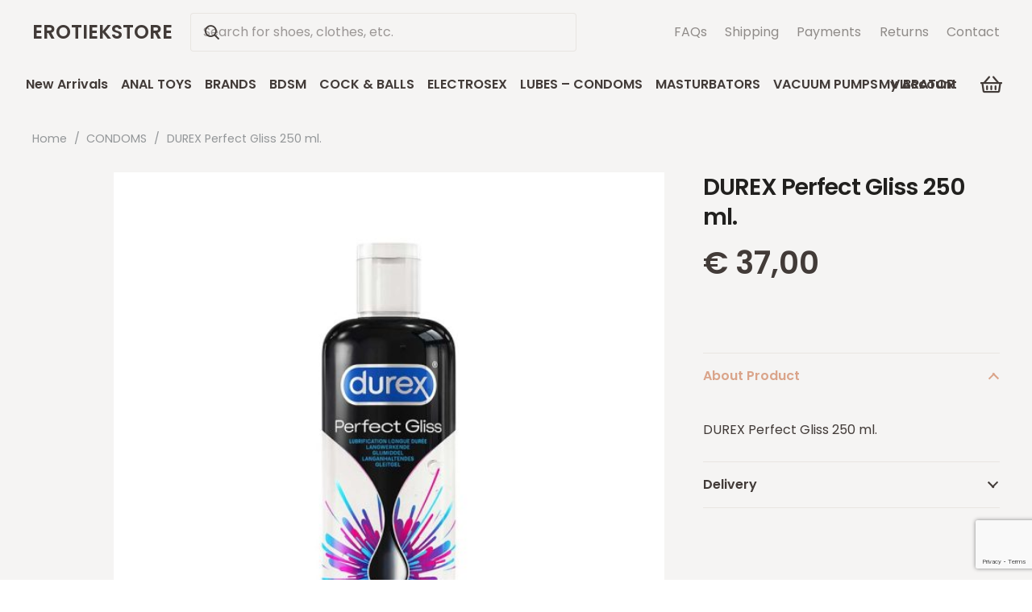

--- FILE ---
content_type: text/html; charset=UTF-8
request_url: https://erotiekstore.com/product/durex-perfect-gliss-250-ml/
body_size: 20987
content:
<!DOCTYPE HTML>
<html lang="en-US">
<head>
	<meta name="Generator" content="Drupal 9 (https://www.drupal.org)" />
<meta name="MobileOptimized" content="width" />
<meta name="HandheldFriendly" content="true" />
<meta charset="UTF-8">
	<title>DUREX Perfect Gliss 250 ml. &#8211; EROTIEKSTORE</title>
<meta name='robots' content='max-image-preview:large' />
<link rel='dns-prefetch' href='//www.googletagmanager.com' />
<link rel='dns-prefetch' href='//fonts.googleapis.com' />
<link rel="alternate" type="application/rss+xml" title="EROTIEKSTORE &raquo; Feed" href="https://erotiekstore.com/feed/" />
<link rel="alternate" type="application/rss+xml" title="EROTIEKSTORE &raquo; Comments Feed" href="https://erotiekstore.com/comments/feed/" />
<link rel="alternate" title="oEmbed (JSON)" type="application/json+oembed" href="https://erotiekstore.com/wp-json/oembed/1.0/embed?url=https%3A%2F%2Ferotiekstore.com%2Fproduct%2Fdurex-perfect-gliss-250-ml%2F" />
<link rel="alternate" title="oEmbed (XML)" type="text/xml+oembed" href="https://erotiekstore.com/wp-json/oembed/1.0/embed?url=https%3A%2F%2Ferotiekstore.com%2Fproduct%2Fdurex-perfect-gliss-250-ml%2F&#038;format=xml" />
<meta name="viewport" content="width=device-width, initial-scale=1">
<meta name="theme-color" content="#fff">
<style id='wp-img-auto-sizes-contain-inline-css'>
img:is([sizes=auto i],[sizes^="auto," i]){contain-intrinsic-size:3000px 1500px}
/*# sourceURL=wp-img-auto-sizes-contain-inline-css */
</style>
<link rel='stylesheet' id='contact-form-7-css' href='https://erotiekstore.com/glisytsu/contact-form-7/includes/css/styles.css?ver=6.1.4' media='all' />
<link rel='stylesheet' id='photoswipe-css' href='https://erotiekstore.com/glisytsu/woocommerce/assets/css/photoswipe/photoswipe.min.css?ver=10.4.3' media='all' />
<link rel='stylesheet' id='photoswipe-default-skin-css' href='https://erotiekstore.com/glisytsu/woocommerce/assets/css/photoswipe/default-skin/default-skin.min.css?ver=10.4.3' media='all' />
<style id='woocommerce-inline-inline-css'>
.woocommerce form .form-row .required { visibility: visible; }
/*# sourceURL=woocommerce-inline-inline-css */
</style>
<link rel='stylesheet' id='us-fonts-css' href='https://fonts.googleapis.com/css?family=Poppins%3A400%2C600&#038;display=swap&#038;ver=6.9' media='all' />
<link rel='stylesheet' id='us-theme-css' href='https://erotiekstore.com/lyrteeps/us-assets/erotiekstore.com.css?ver=704c4aae' media='all' />
<script src="https://erotiekstore.com/iwoobirt/js/jquery/jquery.min.js?ver=3.7.1" id="jquery-core-js"></script>
<script src="https://erotiekstore.com/glisytsu/woocommerce/assets/js/jquery-blockui/jquery.blockUI.min.js?ver=2.7.0-wc.10.4.3" id="wc-jquery-blockui-js" data-wp-strategy="defer"></script>
<script id="wc-add-to-cart-js-extra">
var wc_add_to_cart_params = {"ajax_url":"/wp-admin/admin-ajax.php","wc_ajax_url":"/?wc-ajax=%%endpoint%%","i18n_view_cart":"View cart","cart_url":"https://erotiekstore.com/winkelwagen/","is_cart":"","cart_redirect_after_add":"no"};
//# sourceURL=wc-add-to-cart-js-extra
</script>
<script src="https://erotiekstore.com/glisytsu/woocommerce/assets/js/frontend/add-to-cart.min.js?ver=10.4.3" id="wc-add-to-cart-js" defer data-wp-strategy="defer"></script>
<script src="https://erotiekstore.com/glisytsu/woocommerce/assets/js/zoom/jquery.zoom.min.js?ver=1.7.21-wc.10.4.3" id="wc-zoom-js" defer data-wp-strategy="defer"></script>
<script src="https://erotiekstore.com/glisytsu/woocommerce/assets/js/flexslider/jquery.flexslider.min.js?ver=2.7.2-wc.10.4.3" id="wc-flexslider-js" defer data-wp-strategy="defer"></script>
<script src="https://erotiekstore.com/glisytsu/woocommerce/assets/js/photoswipe/photoswipe.min.js?ver=4.1.1-wc.10.4.3" id="wc-photoswipe-js" defer data-wp-strategy="defer"></script>
<script src="https://erotiekstore.com/glisytsu/woocommerce/assets/js/photoswipe/photoswipe-ui-default.min.js?ver=4.1.1-wc.10.4.3" id="wc-photoswipe-ui-default-js" defer data-wp-strategy="defer"></script>
<script id="wc-single-product-js-extra">
var wc_single_product_params = {"i18n_required_rating_text":"Please select a rating","i18n_rating_options":["1 of 5 stars","2 of 5 stars","3 of 5 stars","4 of 5 stars","5 of 5 stars"],"i18n_product_gallery_trigger_text":"View full-screen image gallery","review_rating_required":"yes","flexslider":{"rtl":false,"animation":"slide","smoothHeight":true,"directionNav":false,"controlNav":"thumbnails","slideshow":false,"animationSpeed":500,"animationLoop":false,"allowOneSlide":false},"zoom_enabled":"1","zoom_options":[],"photoswipe_enabled":"1","photoswipe_options":{"shareEl":false,"closeOnScroll":false,"history":false,"hideAnimationDuration":0,"showAnimationDuration":0},"flexslider_enabled":"1"};
//# sourceURL=wc-single-product-js-extra
</script>
<script src="https://erotiekstore.com/glisytsu/woocommerce/assets/js/frontend/single-product.min.js?ver=10.4.3" id="wc-single-product-js" defer data-wp-strategy="defer"></script>
<script src="https://erotiekstore.com/glisytsu/woocommerce/assets/js/js-cookie/js.cookie.min.js?ver=2.1.4-wc.10.4.3" id="wc-js-cookie-js" data-wp-strategy="defer"></script>
<script src="https://www.googletagmanager.com/gtag/js?id=GT-K46JCGT" id="google_gtagjs-js" async></script>
<script id="google_gtagjs-js-after">
window.dataLayer = window.dataLayer || [];function gtag(){dataLayer.push(arguments);}
gtag("set","linker",{"domains":["erotiekstore.com"]});
gtag("js", new Date());
gtag("set", "developer_id.dZTNiMT", true);
gtag("config", "GT-K46JCGT", {"googlesitekit_post_type":"product"});
 window._googlesitekit = window._googlesitekit || {}; window._googlesitekit.throttledEvents = []; window._googlesitekit.gtagEvent = (name, data) => { var key = JSON.stringify( { name, data } ); if ( !! window._googlesitekit.throttledEvents[ key ] ) { return; } window._googlesitekit.throttledEvents[ key ] = true; setTimeout( () => { delete window._googlesitekit.throttledEvents[ key ]; }, 5 ); gtag( "event", name, { ...data, event_source: "site-kit" } ); }; 
//# sourceURL=google_gtagjs-js-after
</script>
<script></script><link rel="canonical" href="https://erotiekstore.com/product/durex-perfect-gliss-250-ml/" />
		<script id="us_add_no_touch">
			if ( ! /Android|webOS|iPhone|iPad|iPod|BlackBerry|IEMobile|Opera Mini/i.test( navigator.userAgent ) ) {
				document.documentElement.classList.add( "no-touch" );
			}
		</script>
				<script id="us_color_scheme_switch_class">
			if ( document.cookie.includes( "us_color_scheme_switch_is_on=true" ) ) {
				document.documentElement.classList.add( "us-color-scheme-on" );
			}
		</script>
			<noscript><style>.woocommerce-product-gallery{ opacity: 1 !important; }</style></noscript>
	<meta name="google-site-verification" content="WSvSatbGE9-xGA-Y3R83M2av5jOGAOnEiNpU3rYsb74">
<link rel="icon" href="https://erotiekstore.com/lyrteeps/2023/12/Erotiekstore-favicon-150x150-1.png" sizes="32x32" />
<link rel="icon" href="https://erotiekstore.com/lyrteeps/2023/12/Erotiekstore-favicon-150x150-1.png" sizes="192x192" />
<link rel="apple-touch-icon" href="https://erotiekstore.com/lyrteeps/2023/12/Erotiekstore-favicon-150x150-1.png" />
<meta name="msapplication-TileImage" content="https://erotiekstore.com/lyrteeps/2023/12/Erotiekstore-favicon-150x150-1.png" />
<noscript><style> .wpb_animate_when_almost_visible { opacity: 1; }</style></noscript>		<style id="us-icon-fonts">@font-face{font-display:swap;font-style:normal;font-family:"fontawesome";font-weight:900;src:url("https://erotiekstore.com/atochols/fonts/fa-solid-900.woff2?ver=8.42") format("woff2")}.fas{font-family:"fontawesome";font-weight:900}@font-face{font-display:swap;font-style:normal;font-family:"fontawesome";font-weight:400;src:url("https://erotiekstore.com/atochols/fonts/fa-regular-400.woff2?ver=8.42") format("woff2")}.far{font-family:"fontawesome";font-weight:400}@font-face{font-display:swap;font-style:normal;font-family:"fontawesome";font-weight:300;src:url("https://erotiekstore.com/atochols/fonts/fa-light-300.woff2?ver=8.42") format("woff2")}.fal{font-family:"fontawesome";font-weight:300}@font-face{font-display:swap;font-style:normal;font-family:"Font Awesome 5 Duotone";font-weight:900;src:url("https://erotiekstore.com/atochols/fonts/fa-duotone-900.woff2?ver=8.42") format("woff2")}.fad{font-family:"Font Awesome 5 Duotone";font-weight:900}.fad{position:relative}.fad:before{position:absolute}.fad:after{opacity:0.4}@font-face{font-display:swap;font-style:normal;font-family:"Font Awesome 5 Brands";font-weight:400;src:url("https://erotiekstore.com/atochols/fonts/fa-brands-400.woff2?ver=8.42") format("woff2")}.fab{font-family:"Font Awesome 5 Brands";font-weight:400}@font-face{font-display:block;font-style:normal;font-family:"Material Icons";font-weight:400;src:url("https://erotiekstore.com/atochols/fonts/material-icons.woff2?ver=8.42") format("woff2")}.material-icons{font-family:"Material Icons";font-weight:400}</style>
				<style id="us-current-header-css"> .l-subheader.at_middle,.l-subheader.at_middle .w-dropdown-list,.l-subheader.at_middle .type_mobile .w-nav-list.level_1{background:var(--color-header-middle-bg);color:var(--color-header-middle-text)}.no-touch .l-subheader.at_middle a:hover,.no-touch .l-header.bg_transparent .l-subheader.at_middle .w-dropdown.opened a:hover{color:var(--color-header-middle-text-hover)}.l-header.bg_transparent:not(.sticky) .l-subheader.at_middle{background:var(--color-header-transparent-bg);color:var(--color-header-transparent-text)}.no-touch .l-header.bg_transparent:not(.sticky) .at_middle .w-cart-link:hover,.no-touch .l-header.bg_transparent:not(.sticky) .at_middle .w-text a:hover,.no-touch .l-header.bg_transparent:not(.sticky) .at_middle .w-html a:hover,.no-touch .l-header.bg_transparent:not(.sticky) .at_middle .w-nav>a:hover,.no-touch .l-header.bg_transparent:not(.sticky) .at_middle .w-menu a:hover,.no-touch .l-header.bg_transparent:not(.sticky) .at_middle .w-search>a:hover,.no-touch .l-header.bg_transparent:not(.sticky) .at_middle .w-socials.shape_none.color_text a:hover,.no-touch .l-header.bg_transparent:not(.sticky) .at_middle .w-socials.shape_none.color_link a:hover,.no-touch .l-header.bg_transparent:not(.sticky) .at_middle .w-dropdown a:hover,.no-touch .l-header.bg_transparent:not(.sticky) .at_middle .type_desktop .menu-item.level_1.opened>a,.no-touch .l-header.bg_transparent:not(.sticky) .at_middle .type_desktop .menu-item.level_1:hover>a{color:var(--color-header-transparent-text-hover)}.l-subheader.at_bottom,.l-subheader.at_bottom .w-dropdown-list,.l-subheader.at_bottom .type_mobile .w-nav-list.level_1{background:var(--color-header-middle-bg);color:var(--color-header-middle-text)}.no-touch .l-subheader.at_bottom a:hover,.no-touch .l-header.bg_transparent .l-subheader.at_bottom .w-dropdown.opened a:hover{color:var(--color-header-middle-text-hover)}.l-header.bg_transparent:not(.sticky) .l-subheader.at_bottom{background:var(--color-header-transparent-bg);color:var(--color-header-transparent-text)}.no-touch .l-header.bg_transparent:not(.sticky) .at_bottom .w-cart-link:hover,.no-touch .l-header.bg_transparent:not(.sticky) .at_bottom .w-text a:hover,.no-touch .l-header.bg_transparent:not(.sticky) .at_bottom .w-html a:hover,.no-touch .l-header.bg_transparent:not(.sticky) .at_bottom .w-nav>a:hover,.no-touch .l-header.bg_transparent:not(.sticky) .at_bottom .w-menu a:hover,.no-touch .l-header.bg_transparent:not(.sticky) .at_bottom .w-search>a:hover,.no-touch .l-header.bg_transparent:not(.sticky) .at_bottom .w-socials.shape_none.color_text a:hover,.no-touch .l-header.bg_transparent:not(.sticky) .at_bottom .w-socials.shape_none.color_link a:hover,.no-touch .l-header.bg_transparent:not(.sticky) .at_bottom .w-dropdown a:hover,.no-touch .l-header.bg_transparent:not(.sticky) .at_bottom .type_desktop .menu-item.level_1.opened>a,.no-touch .l-header.bg_transparent:not(.sticky) .at_bottom .type_desktop .menu-item.level_1:hover>a{color:var(--color-header-transparent-text-hover)}.header_ver .l-header{background:var(--color-header-middle-bg);color:var(--color-header-middle-text)}@media (min-width:1381px){.hidden_for_default{display:none!important}.l-subheader.at_top{display:none}.l-header{position:relative;z-index:111}.l-subheader{margin:0 auto}.l-subheader.width_full{padding-left:1.5rem;padding-right:1.5rem}.l-subheader-h{display:flex;align-items:center;position:relative;margin:0 auto;max-width:var(--site-content-width,1200px);height:inherit}.w-header-show{display:none}.l-header.pos_fixed{position:fixed;left:var(--site-outline-width,0);right:var(--site-outline-width,0)}.l-header.pos_fixed:not(.notransition) .l-subheader{transition-property:transform,background,box-shadow,line-height,height,visibility;transition-duration:.3s;transition-timing-function:cubic-bezier(.78,.13,.15,.86)}.headerinpos_bottom.sticky_first_section .l-header.pos_fixed{position:fixed!important}.header_hor .l-header.sticky_auto_hide{transition:margin .3s cubic-bezier(.78,.13,.15,.86) .1s}.header_hor .l-header.sticky_auto_hide.down{margin-top:calc(-1.1 * var(--header-sticky-height,0px) )}.l-header.bg_transparent:not(.sticky) .l-subheader{box-shadow:none!important;background:none}.l-header.bg_transparent~.l-main .l-section.width_full.height_auto:first-of-type>.l-section-h{padding-top:0!important;padding-bottom:0!important}.l-header.pos_static.bg_transparent{position:absolute;left:var(--site-outline-width,0);right:var(--site-outline-width,0)}.l-subheader.width_full .l-subheader-h{max-width:none!important}.l-header.shadow_thin .l-subheader.at_middle,.l-header.shadow_thin .l-subheader.at_bottom{box-shadow:0 1px 0 rgba(0,0,0,0.08)}.l-header.shadow_wide .l-subheader.at_middle,.l-header.shadow_wide .l-subheader.at_bottom{box-shadow:0 3px 5px -1px rgba(0,0,0,0.1),0 2px 1px -1px rgba(0,0,0,0.05)}.header_hor .l-subheader-cell>.w-cart{margin-left:0;margin-right:0}:root{--header-height:130px;--header-sticky-height:50px}.l-header:before{content:'130'}.l-header.sticky:before{content:'50'}.l-subheader.at_top{line-height:36px;height:36px;overflow:visible;visibility:visible}.l-header.sticky .l-subheader.at_top{line-height:0px;height:0px;overflow:hidden;visibility:hidden}.l-subheader.at_middle{line-height:80px;height:80px;overflow:visible;visibility:visible}.l-header.sticky .l-subheader.at_middle{line-height:0px;height:0px;overflow:hidden;visibility:hidden}.l-subheader.at_bottom{line-height:50px;height:50px;overflow:visible;visibility:visible}.l-header.sticky .l-subheader.at_bottom{line-height:50px;height:50px;overflow:visible;visibility:visible}.headerinpos_above .l-header.pos_fixed{overflow:hidden;transition:transform 0.3s;transform:translate3d(0,-100%,0)}.headerinpos_above .l-header.pos_fixed.sticky{overflow:visible;transform:none}.headerinpos_above .l-header.pos_fixed~.l-section>.l-section-h,.headerinpos_above .l-header.pos_fixed~.l-main .l-section:first-of-type>.l-section-h{padding-top:0!important}.headerinpos_below .l-header.pos_fixed:not(.sticky){position:absolute;top:100%}.headerinpos_below .l-header.pos_fixed~.l-main>.l-section:first-of-type>.l-section-h{padding-top:0!important}.headerinpos_below .l-header.pos_fixed~.l-main .l-section.full_height:nth-of-type(2){min-height:100vh}.headerinpos_below .l-header.pos_fixed~.l-main>.l-section:nth-of-type(2)>.l-section-h{padding-top:var(--header-height)}.headerinpos_bottom .l-header.pos_fixed:not(.sticky){position:absolute;top:100vh}.headerinpos_bottom .l-header.pos_fixed~.l-main>.l-section:first-of-type>.l-section-h{padding-top:0!important}.headerinpos_bottom .l-header.pos_fixed~.l-main>.l-section:first-of-type>.l-section-h{padding-bottom:var(--header-height)}.headerinpos_bottom .l-header.pos_fixed.bg_transparent~.l-main .l-section.valign_center:not(.height_auto):first-of-type>.l-section-h{top:calc( var(--header-height) / 2 )}.headerinpos_bottom .l-header.pos_fixed:not(.sticky) .w-cart.layout_dropdown .w-cart-content,.headerinpos_bottom .l-header.pos_fixed:not(.sticky) .w-nav.type_desktop .w-nav-list.level_2{bottom:100%;transform-origin:0 100%}.headerinpos_bottom .l-header.pos_fixed:not(.sticky) .w-nav.type_mobile.m_layout_dropdown .w-nav-list.level_1{top:auto;bottom:100%;box-shadow:var(--box-shadow-up)}.headerinpos_bottom .l-header.pos_fixed:not(.sticky) .w-nav.type_desktop .w-nav-list.level_3,.headerinpos_bottom .l-header.pos_fixed:not(.sticky) .w-nav.type_desktop .w-nav-list.level_4{top:auto;bottom:0;transform-origin:0 100%}.headerinpos_bottom .l-header.pos_fixed:not(.sticky) .w-dropdown-list{top:auto;bottom:-0.4em;padding-top:0.4em;padding-bottom:2.4em}.admin-bar .l-header.pos_static.bg_solid~.l-main .l-section.full_height:first-of-type{min-height:calc( 100vh - var(--header-height) - 32px )}.admin-bar .l-header.pos_fixed:not(.sticky_auto_hide)~.l-main .l-section.full_height:not(:first-of-type){min-height:calc( 100vh - var(--header-sticky-height) - 32px )}.admin-bar.headerinpos_below .l-header.pos_fixed~.l-main .l-section.full_height:nth-of-type(2){min-height:calc(100vh - 32px)}}@media (min-width:1025px) and (max-width:1380px){.hidden_for_laptops{display:none!important}.l-subheader.at_top{display:none}.l-header{position:relative;z-index:111}.l-subheader{margin:0 auto}.l-subheader.width_full{padding-left:1.5rem;padding-right:1.5rem}.l-subheader-h{display:flex;align-items:center;position:relative;margin:0 auto;max-width:var(--site-content-width,1200px);height:inherit}.w-header-show{display:none}.l-header.pos_fixed{position:fixed;left:var(--site-outline-width,0);right:var(--site-outline-width,0)}.l-header.pos_fixed:not(.notransition) .l-subheader{transition-property:transform,background,box-shadow,line-height,height,visibility;transition-duration:.3s;transition-timing-function:cubic-bezier(.78,.13,.15,.86)}.headerinpos_bottom.sticky_first_section .l-header.pos_fixed{position:fixed!important}.header_hor .l-header.sticky_auto_hide{transition:margin .3s cubic-bezier(.78,.13,.15,.86) .1s}.header_hor .l-header.sticky_auto_hide.down{margin-top:calc(-1.1 * var(--header-sticky-height,0px) )}.l-header.bg_transparent:not(.sticky) .l-subheader{box-shadow:none!important;background:none}.l-header.bg_transparent~.l-main .l-section.width_full.height_auto:first-of-type>.l-section-h{padding-top:0!important;padding-bottom:0!important}.l-header.pos_static.bg_transparent{position:absolute;left:var(--site-outline-width,0);right:var(--site-outline-width,0)}.l-subheader.width_full .l-subheader-h{max-width:none!important}.l-header.shadow_thin .l-subheader.at_middle,.l-header.shadow_thin .l-subheader.at_bottom{box-shadow:0 1px 0 rgba(0,0,0,0.08)}.l-header.shadow_wide .l-subheader.at_middle,.l-header.shadow_wide .l-subheader.at_bottom{box-shadow:0 3px 5px -1px rgba(0,0,0,0.1),0 2px 1px -1px rgba(0,0,0,0.05)}.header_hor .l-subheader-cell>.w-cart{margin-left:0;margin-right:0}:root{--header-height:130px;--header-sticky-height:50px}.l-header:before{content:'130'}.l-header.sticky:before{content:'50'}.l-subheader.at_top{line-height:36px;height:36px;overflow:visible;visibility:visible}.l-header.sticky .l-subheader.at_top{line-height:0px;height:0px;overflow:hidden;visibility:hidden}.l-subheader.at_middle{line-height:80px;height:80px;overflow:visible;visibility:visible}.l-header.sticky .l-subheader.at_middle{line-height:0px;height:0px;overflow:hidden;visibility:hidden}.l-subheader.at_bottom{line-height:50px;height:50px;overflow:visible;visibility:visible}.l-header.sticky .l-subheader.at_bottom{line-height:50px;height:50px;overflow:visible;visibility:visible}.headerinpos_above .l-header.pos_fixed{overflow:hidden;transition:transform 0.3s;transform:translate3d(0,-100%,0)}.headerinpos_above .l-header.pos_fixed.sticky{overflow:visible;transform:none}.headerinpos_above .l-header.pos_fixed~.l-section>.l-section-h,.headerinpos_above .l-header.pos_fixed~.l-main .l-section:first-of-type>.l-section-h{padding-top:0!important}.headerinpos_below .l-header.pos_fixed:not(.sticky){position:absolute;top:100%}.headerinpos_below .l-header.pos_fixed~.l-main>.l-section:first-of-type>.l-section-h{padding-top:0!important}.headerinpos_below .l-header.pos_fixed~.l-main .l-section.full_height:nth-of-type(2){min-height:100vh}.headerinpos_below .l-header.pos_fixed~.l-main>.l-section:nth-of-type(2)>.l-section-h{padding-top:var(--header-height)}.headerinpos_bottom .l-header.pos_fixed:not(.sticky){position:absolute;top:100vh}.headerinpos_bottom .l-header.pos_fixed~.l-main>.l-section:first-of-type>.l-section-h{padding-top:0!important}.headerinpos_bottom .l-header.pos_fixed~.l-main>.l-section:first-of-type>.l-section-h{padding-bottom:var(--header-height)}.headerinpos_bottom .l-header.pos_fixed.bg_transparent~.l-main .l-section.valign_center:not(.height_auto):first-of-type>.l-section-h{top:calc( var(--header-height) / 2 )}.headerinpos_bottom .l-header.pos_fixed:not(.sticky) .w-cart.layout_dropdown .w-cart-content,.headerinpos_bottom .l-header.pos_fixed:not(.sticky) .w-nav.type_desktop .w-nav-list.level_2{bottom:100%;transform-origin:0 100%}.headerinpos_bottom .l-header.pos_fixed:not(.sticky) .w-nav.type_mobile.m_layout_dropdown .w-nav-list.level_1{top:auto;bottom:100%;box-shadow:var(--box-shadow-up)}.headerinpos_bottom .l-header.pos_fixed:not(.sticky) .w-nav.type_desktop .w-nav-list.level_3,.headerinpos_bottom .l-header.pos_fixed:not(.sticky) .w-nav.type_desktop .w-nav-list.level_4{top:auto;bottom:0;transform-origin:0 100%}.headerinpos_bottom .l-header.pos_fixed:not(.sticky) .w-dropdown-list{top:auto;bottom:-0.4em;padding-top:0.4em;padding-bottom:2.4em}.admin-bar .l-header.pos_static.bg_solid~.l-main .l-section.full_height:first-of-type{min-height:calc( 100vh - var(--header-height) - 32px )}.admin-bar .l-header.pos_fixed:not(.sticky_auto_hide)~.l-main .l-section.full_height:not(:first-of-type){min-height:calc( 100vh - var(--header-sticky-height) - 32px )}.admin-bar.headerinpos_below .l-header.pos_fixed~.l-main .l-section.full_height:nth-of-type(2){min-height:calc(100vh - 32px)}}@media (min-width:601px) and (max-width:1024px){.hidden_for_tablets{display:none!important}.l-subheader.at_top{display:none}.l-header{position:relative;z-index:111}.l-subheader{margin:0 auto}.l-subheader.width_full{padding-left:1.5rem;padding-right:1.5rem}.l-subheader-h{display:flex;align-items:center;position:relative;margin:0 auto;max-width:var(--site-content-width,1200px);height:inherit}.w-header-show{display:none}.l-header.pos_fixed{position:fixed;left:var(--site-outline-width,0);right:var(--site-outline-width,0)}.l-header.pos_fixed:not(.notransition) .l-subheader{transition-property:transform,background,box-shadow,line-height,height,visibility;transition-duration:.3s;transition-timing-function:cubic-bezier(.78,.13,.15,.86)}.headerinpos_bottom.sticky_first_section .l-header.pos_fixed{position:fixed!important}.header_hor .l-header.sticky_auto_hide{transition:margin .3s cubic-bezier(.78,.13,.15,.86) .1s}.header_hor .l-header.sticky_auto_hide.down{margin-top:calc(-1.1 * var(--header-sticky-height,0px) )}.l-header.bg_transparent:not(.sticky) .l-subheader{box-shadow:none!important;background:none}.l-header.bg_transparent~.l-main .l-section.width_full.height_auto:first-of-type>.l-section-h{padding-top:0!important;padding-bottom:0!important}.l-header.pos_static.bg_transparent{position:absolute;left:var(--site-outline-width,0);right:var(--site-outline-width,0)}.l-subheader.width_full .l-subheader-h{max-width:none!important}.l-header.shadow_thin .l-subheader.at_middle,.l-header.shadow_thin .l-subheader.at_bottom{box-shadow:0 1px 0 rgba(0,0,0,0.08)}.l-header.shadow_wide .l-subheader.at_middle,.l-header.shadow_wide .l-subheader.at_bottom{box-shadow:0 3px 5px -1px rgba(0,0,0,0.1),0 2px 1px -1px rgba(0,0,0,0.05)}.header_hor .l-subheader-cell>.w-cart{margin-left:0;margin-right:0}:root{--header-height:120px;--header-sticky-height:50px}.l-header:before{content:'120'}.l-header.sticky:before{content:'50'}.l-subheader.at_top{line-height:40px;height:40px;overflow:visible;visibility:visible}.l-header.sticky .l-subheader.at_top{line-height:40px;height:40px;overflow:visible;visibility:visible}.l-subheader.at_middle{line-height:70px;height:70px;overflow:visible;visibility:visible}.l-header.sticky .l-subheader.at_middle{line-height:0px;height:0px;overflow:hidden;visibility:hidden}.l-subheader.at_bottom{line-height:50px;height:50px;overflow:visible;visibility:visible}.l-header.sticky .l-subheader.at_bottom{line-height:50px;height:50px;overflow:visible;visibility:visible}}@media (max-width:600px){.hidden_for_mobiles{display:none!important}.l-subheader.at_top{display:none}.l-header{position:relative;z-index:111}.l-subheader{margin:0 auto}.l-subheader.width_full{padding-left:1.5rem;padding-right:1.5rem}.l-subheader-h{display:flex;align-items:center;position:relative;margin:0 auto;max-width:var(--site-content-width,1200px);height:inherit}.w-header-show{display:none}.l-header.pos_fixed{position:fixed;left:var(--site-outline-width,0);right:var(--site-outline-width,0)}.l-header.pos_fixed:not(.notransition) .l-subheader{transition-property:transform,background,box-shadow,line-height,height,visibility;transition-duration:.3s;transition-timing-function:cubic-bezier(.78,.13,.15,.86)}.headerinpos_bottom.sticky_first_section .l-header.pos_fixed{position:fixed!important}.header_hor .l-header.sticky_auto_hide{transition:margin .3s cubic-bezier(.78,.13,.15,.86) .1s}.header_hor .l-header.sticky_auto_hide.down{margin-top:calc(-1.1 * var(--header-sticky-height,0px) )}.l-header.bg_transparent:not(.sticky) .l-subheader{box-shadow:none!important;background:none}.l-header.bg_transparent~.l-main .l-section.width_full.height_auto:first-of-type>.l-section-h{padding-top:0!important;padding-bottom:0!important}.l-header.pos_static.bg_transparent{position:absolute;left:var(--site-outline-width,0);right:var(--site-outline-width,0)}.l-subheader.width_full .l-subheader-h{max-width:none!important}.l-header.shadow_thin .l-subheader.at_middle,.l-header.shadow_thin .l-subheader.at_bottom{box-shadow:0 1px 0 rgba(0,0,0,0.08)}.l-header.shadow_wide .l-subheader.at_middle,.l-header.shadow_wide .l-subheader.at_bottom{box-shadow:0 3px 5px -1px rgba(0,0,0,0.1),0 2px 1px -1px rgba(0,0,0,0.05)}.header_hor .l-subheader-cell>.w-cart{margin-left:0;margin-right:0}:root{--header-height:100px;--header-sticky-height:50px}.l-header:before{content:'100'}.l-header.sticky:before{content:'50'}.l-subheader.at_top{line-height:40px;height:40px;overflow:visible;visibility:visible}.l-header.sticky .l-subheader.at_top{line-height:40px;height:40px;overflow:visible;visibility:visible}.l-subheader.at_middle{line-height:50px;height:50px;overflow:visible;visibility:visible}.l-header.sticky .l-subheader.at_middle{line-height:0px;height:0px;overflow:hidden;visibility:hidden}.l-subheader.at_bottom{line-height:50px;height:50px;overflow:visible;visibility:visible}.l-header.sticky .l-subheader.at_bottom{line-height:50px;height:50px;overflow:visible;visibility:visible}}.header_hor .ush_menu_2.type_desktop .menu-item.level_1>a:not(.w-btn){padding-left:0.5rem;padding-right:0.5rem}.header_hor .ush_menu_2.type_desktop .menu-item.level_1>a.w-btn{margin-left:0.5rem;margin-right:0.5rem}.header_hor .ush_menu_2.type_desktop.align-edges>.w-nav-list.level_1{margin-left:-0.5rem;margin-right:-0.5rem}.header_ver .ush_menu_2.type_desktop .menu-item.level_1>a:not(.w-btn){padding-top:0.5rem;padding-bottom:0.5rem}.header_ver .ush_menu_2.type_desktop .menu-item.level_1>a.w-btn{margin-top:0.5rem;margin-bottom:0.5rem}.ush_menu_2.type_desktop .menu-item:not(.level_1){font-size:1rem}.ush_menu_2.type_mobile .w-nav-anchor.level_1,.ush_menu_2.type_mobile .w-nav-anchor.level_1 + .w-nav-arrow{font-size:1rem}.ush_menu_2.type_mobile .w-nav-anchor:not(.level_1),.ush_menu_2.type_mobile .w-nav-anchor:not(.level_1) + .w-nav-arrow{font-size:0.9rem}@media (min-width:1381px){.ush_menu_2 .w-nav-icon{--icon-size:20px;--icon-size-int:20}}@media (min-width:1025px) and (max-width:1380px){.ush_menu_2 .w-nav-icon{--icon-size:20px;--icon-size-int:20}}@media (min-width:601px) and (max-width:1024px){.ush_menu_2 .w-nav-icon{--icon-size:20px;--icon-size-int:20}}@media (max-width:600px){.ush_menu_2 .w-nav-icon{--icon-size:20px;--icon-size-int:20}}@media screen and (max-width:1024px){.w-nav.ush_menu_2>.w-nav-list.level_1{display:none}.ush_menu_2 .w-nav-control{display:flex}}.no-touch .ush_menu_2 .w-nav-item.level_1.opened>a:not(.w-btn),.no-touch .ush_menu_2 .w-nav-item.level_1:hover>a:not(.w-btn){background:transparent;color:var(--color-header-middle-text-hover)}.ush_menu_2 .w-nav-item.level_1.current-menu-item>a:not(.w-btn),.ush_menu_2 .w-nav-item.level_1.current-menu-ancestor>a:not(.w-btn),.ush_menu_2 .w-nav-item.level_1.current-page-ancestor>a:not(.w-btn){background:transparent;color:var(--color-header-middle-text-hover)}.l-header.bg_transparent:not(.sticky) .ush_menu_2.type_desktop .w-nav-item.level_1.current-menu-item>a:not(.w-btn),.l-header.bg_transparent:not(.sticky) .ush_menu_2.type_desktop .w-nav-item.level_1.current-menu-ancestor>a:not(.w-btn),.l-header.bg_transparent:not(.sticky) .ush_menu_2.type_desktop .w-nav-item.level_1.current-page-ancestor>a:not(.w-btn){background:transparent;color:var(--color-header-transparent-text-hover)}.ush_menu_2 .w-nav-list:not(.level_1){background:var(--color-header-middle-bg);color:var(--color-header-middle-text)}.no-touch .ush_menu_2 .w-nav-item:not(.level_1)>a:focus,.no-touch .ush_menu_2 .w-nav-item:not(.level_1):hover>a{background:transparent;color:var(--color-header-middle-text-hover)}.ush_menu_2 .w-nav-item:not(.level_1).current-menu-item>a,.ush_menu_2 .w-nav-item:not(.level_1).current-menu-ancestor>a,.ush_menu_2 .w-nav-item:not(.level_1).current-page-ancestor>a{background:transparent;color:var(--color-header-middle-text-hover)}.header_hor .ush_additional_menu_1 .menu{margin:0 -0.7rem}.header_hor .ush_additional_menu_1.spread .menu{width:calc(100% + 0.7rem + 0.7rem)}.header_hor .ush_additional_menu_1 .menu-item{padding:0 0.7rem}.header_ver .ush_additional_menu_1 .menu-item{padding:0.7rem 0}@media (min-width:1381px){.ush_search_1.layout_simple{max-width:66vw}.ush_search_1.layout_modern.active{width:66vw}.ush_search_1{font-size:18px}}@media (min-width:1025px) and (max-width:1380px){.ush_search_1.layout_simple{max-width:50vw}.ush_search_1.layout_modern.active{width:50vw}.ush_search_1{font-size:18px}}@media (min-width:601px) and (max-width:1024px){.ush_search_1.layout_simple{max-width:40vw}.ush_search_1.layout_modern.active{width:40vw}.ush_search_1{font-size:18px}}@media (max-width:600px){.ush_search_1{font-size:18px}}@media (min-width:1381px){.ush_cart_1 .w-cart-link{font-size:22px}}@media (min-width:1025px) and (max-width:1380px){.ush_cart_1 .w-cart-link{font-size:24px}}@media (min-width:601px) and (max-width:1024px){.ush_cart_1 .w-cart-link{font-size:22px}}@media (max-width:600px){.ush_cart_1 .w-cart-link{font-size:20px}}.ush_text_1{font-size:24px!important;font-family:var(--font-family)!important;font-weight:700!important}.ush_menu_2{font-weight:600!important}.ush_text_2{font-weight:600!important;margin-right:1rem!important}.ush_additional_menu_1{color:var(--color-content-faded)!important}@media (min-width:601px) and (max-width:1024px){.ush_text_1{font-size:22px!important}}@media (max-width:600px){.ush_text_1{font-size:20px!important}}</style>
		<style id="us-design-options-css">.us_custom_63290f32{color:#949799!important;font-size:0.9rem!important}.us_custom_8e46ea77{font-size:1.8rem!important}.us_custom_b6615905{font-weight:700!important;font-size:2.4rem!important}.us_custom_bb73877c{background:linear-gradient(180deg,#f3f5fb,#ffffff)!important}.us_custom_422978cc{font-family:var(--h1-font-family)!important;font-weight:600!important;font-size:1.5rem!important;line-height:1.3!important}.us_custom_3e11d8f8{line-height:1.5!important}.us_custom_b4198c51{font-size:1.2rem!important}</style><style id='global-styles-inline-css'>
:root{--wp--preset--aspect-ratio--square: 1;--wp--preset--aspect-ratio--4-3: 4/3;--wp--preset--aspect-ratio--3-4: 3/4;--wp--preset--aspect-ratio--3-2: 3/2;--wp--preset--aspect-ratio--2-3: 2/3;--wp--preset--aspect-ratio--16-9: 16/9;--wp--preset--aspect-ratio--9-16: 9/16;--wp--preset--color--black: #000000;--wp--preset--color--cyan-bluish-gray: #abb8c3;--wp--preset--color--white: #ffffff;--wp--preset--color--pale-pink: #f78da7;--wp--preset--color--vivid-red: #cf2e2e;--wp--preset--color--luminous-vivid-orange: #ff6900;--wp--preset--color--luminous-vivid-amber: #fcb900;--wp--preset--color--light-green-cyan: #7bdcb5;--wp--preset--color--vivid-green-cyan: #00d084;--wp--preset--color--pale-cyan-blue: #8ed1fc;--wp--preset--color--vivid-cyan-blue: #0693e3;--wp--preset--color--vivid-purple: #9b51e0;--wp--preset--gradient--vivid-cyan-blue-to-vivid-purple: linear-gradient(135deg,rgb(6,147,227) 0%,rgb(155,81,224) 100%);--wp--preset--gradient--light-green-cyan-to-vivid-green-cyan: linear-gradient(135deg,rgb(122,220,180) 0%,rgb(0,208,130) 100%);--wp--preset--gradient--luminous-vivid-amber-to-luminous-vivid-orange: linear-gradient(135deg,rgb(252,185,0) 0%,rgb(255,105,0) 100%);--wp--preset--gradient--luminous-vivid-orange-to-vivid-red: linear-gradient(135deg,rgb(255,105,0) 0%,rgb(207,46,46) 100%);--wp--preset--gradient--very-light-gray-to-cyan-bluish-gray: linear-gradient(135deg,rgb(238,238,238) 0%,rgb(169,184,195) 100%);--wp--preset--gradient--cool-to-warm-spectrum: linear-gradient(135deg,rgb(74,234,220) 0%,rgb(151,120,209) 20%,rgb(207,42,186) 40%,rgb(238,44,130) 60%,rgb(251,105,98) 80%,rgb(254,248,76) 100%);--wp--preset--gradient--blush-light-purple: linear-gradient(135deg,rgb(255,206,236) 0%,rgb(152,150,240) 100%);--wp--preset--gradient--blush-bordeaux: linear-gradient(135deg,rgb(254,205,165) 0%,rgb(254,45,45) 50%,rgb(107,0,62) 100%);--wp--preset--gradient--luminous-dusk: linear-gradient(135deg,rgb(255,203,112) 0%,rgb(199,81,192) 50%,rgb(65,88,208) 100%);--wp--preset--gradient--pale-ocean: linear-gradient(135deg,rgb(255,245,203) 0%,rgb(182,227,212) 50%,rgb(51,167,181) 100%);--wp--preset--gradient--electric-grass: linear-gradient(135deg,rgb(202,248,128) 0%,rgb(113,206,126) 100%);--wp--preset--gradient--midnight: linear-gradient(135deg,rgb(2,3,129) 0%,rgb(40,116,252) 100%);--wp--preset--font-size--small: 13px;--wp--preset--font-size--medium: 20px;--wp--preset--font-size--large: 36px;--wp--preset--font-size--x-large: 42px;--wp--preset--spacing--20: 0.44rem;--wp--preset--spacing--30: 0.67rem;--wp--preset--spacing--40: 1rem;--wp--preset--spacing--50: 1.5rem;--wp--preset--spacing--60: 2.25rem;--wp--preset--spacing--70: 3.38rem;--wp--preset--spacing--80: 5.06rem;--wp--preset--shadow--natural: 6px 6px 9px rgba(0, 0, 0, 0.2);--wp--preset--shadow--deep: 12px 12px 50px rgba(0, 0, 0, 0.4);--wp--preset--shadow--sharp: 6px 6px 0px rgba(0, 0, 0, 0.2);--wp--preset--shadow--outlined: 6px 6px 0px -3px rgb(255, 255, 255), 6px 6px rgb(0, 0, 0);--wp--preset--shadow--crisp: 6px 6px 0px rgb(0, 0, 0);}:where(.is-layout-flex){gap: 0.5em;}:where(.is-layout-grid){gap: 0.5em;}body .is-layout-flex{display: flex;}.is-layout-flex{flex-wrap: wrap;align-items: center;}.is-layout-flex > :is(*, div){margin: 0;}body .is-layout-grid{display: grid;}.is-layout-grid > :is(*, div){margin: 0;}:where(.wp-block-columns.is-layout-flex){gap: 2em;}:where(.wp-block-columns.is-layout-grid){gap: 2em;}:where(.wp-block-post-template.is-layout-flex){gap: 1.25em;}:where(.wp-block-post-template.is-layout-grid){gap: 1.25em;}.has-black-color{color: var(--wp--preset--color--black) !important;}.has-cyan-bluish-gray-color{color: var(--wp--preset--color--cyan-bluish-gray) !important;}.has-white-color{color: var(--wp--preset--color--white) !important;}.has-pale-pink-color{color: var(--wp--preset--color--pale-pink) !important;}.has-vivid-red-color{color: var(--wp--preset--color--vivid-red) !important;}.has-luminous-vivid-orange-color{color: var(--wp--preset--color--luminous-vivid-orange) !important;}.has-luminous-vivid-amber-color{color: var(--wp--preset--color--luminous-vivid-amber) !important;}.has-light-green-cyan-color{color: var(--wp--preset--color--light-green-cyan) !important;}.has-vivid-green-cyan-color{color: var(--wp--preset--color--vivid-green-cyan) !important;}.has-pale-cyan-blue-color{color: var(--wp--preset--color--pale-cyan-blue) !important;}.has-vivid-cyan-blue-color{color: var(--wp--preset--color--vivid-cyan-blue) !important;}.has-vivid-purple-color{color: var(--wp--preset--color--vivid-purple) !important;}.has-black-background-color{background-color: var(--wp--preset--color--black) !important;}.has-cyan-bluish-gray-background-color{background-color: var(--wp--preset--color--cyan-bluish-gray) !important;}.has-white-background-color{background-color: var(--wp--preset--color--white) !important;}.has-pale-pink-background-color{background-color: var(--wp--preset--color--pale-pink) !important;}.has-vivid-red-background-color{background-color: var(--wp--preset--color--vivid-red) !important;}.has-luminous-vivid-orange-background-color{background-color: var(--wp--preset--color--luminous-vivid-orange) !important;}.has-luminous-vivid-amber-background-color{background-color: var(--wp--preset--color--luminous-vivid-amber) !important;}.has-light-green-cyan-background-color{background-color: var(--wp--preset--color--light-green-cyan) !important;}.has-vivid-green-cyan-background-color{background-color: var(--wp--preset--color--vivid-green-cyan) !important;}.has-pale-cyan-blue-background-color{background-color: var(--wp--preset--color--pale-cyan-blue) !important;}.has-vivid-cyan-blue-background-color{background-color: var(--wp--preset--color--vivid-cyan-blue) !important;}.has-vivid-purple-background-color{background-color: var(--wp--preset--color--vivid-purple) !important;}.has-black-border-color{border-color: var(--wp--preset--color--black) !important;}.has-cyan-bluish-gray-border-color{border-color: var(--wp--preset--color--cyan-bluish-gray) !important;}.has-white-border-color{border-color: var(--wp--preset--color--white) !important;}.has-pale-pink-border-color{border-color: var(--wp--preset--color--pale-pink) !important;}.has-vivid-red-border-color{border-color: var(--wp--preset--color--vivid-red) !important;}.has-luminous-vivid-orange-border-color{border-color: var(--wp--preset--color--luminous-vivid-orange) !important;}.has-luminous-vivid-amber-border-color{border-color: var(--wp--preset--color--luminous-vivid-amber) !important;}.has-light-green-cyan-border-color{border-color: var(--wp--preset--color--light-green-cyan) !important;}.has-vivid-green-cyan-border-color{border-color: var(--wp--preset--color--vivid-green-cyan) !important;}.has-pale-cyan-blue-border-color{border-color: var(--wp--preset--color--pale-cyan-blue) !important;}.has-vivid-cyan-blue-border-color{border-color: var(--wp--preset--color--vivid-cyan-blue) !important;}.has-vivid-purple-border-color{border-color: var(--wp--preset--color--vivid-purple) !important;}.has-vivid-cyan-blue-to-vivid-purple-gradient-background{background: var(--wp--preset--gradient--vivid-cyan-blue-to-vivid-purple) !important;}.has-light-green-cyan-to-vivid-green-cyan-gradient-background{background: var(--wp--preset--gradient--light-green-cyan-to-vivid-green-cyan) !important;}.has-luminous-vivid-amber-to-luminous-vivid-orange-gradient-background{background: var(--wp--preset--gradient--luminous-vivid-amber-to-luminous-vivid-orange) !important;}.has-luminous-vivid-orange-to-vivid-red-gradient-background{background: var(--wp--preset--gradient--luminous-vivid-orange-to-vivid-red) !important;}.has-very-light-gray-to-cyan-bluish-gray-gradient-background{background: var(--wp--preset--gradient--very-light-gray-to-cyan-bluish-gray) !important;}.has-cool-to-warm-spectrum-gradient-background{background: var(--wp--preset--gradient--cool-to-warm-spectrum) !important;}.has-blush-light-purple-gradient-background{background: var(--wp--preset--gradient--blush-light-purple) !important;}.has-blush-bordeaux-gradient-background{background: var(--wp--preset--gradient--blush-bordeaux) !important;}.has-luminous-dusk-gradient-background{background: var(--wp--preset--gradient--luminous-dusk) !important;}.has-pale-ocean-gradient-background{background: var(--wp--preset--gradient--pale-ocean) !important;}.has-electric-grass-gradient-background{background: var(--wp--preset--gradient--electric-grass) !important;}.has-midnight-gradient-background{background: var(--wp--preset--gradient--midnight) !important;}.has-small-font-size{font-size: var(--wp--preset--font-size--small) !important;}.has-medium-font-size{font-size: var(--wp--preset--font-size--medium) !important;}.has-large-font-size{font-size: var(--wp--preset--font-size--large) !important;}.has-x-large-font-size{font-size: var(--wp--preset--font-size--x-large) !important;}
/*# sourceURL=global-styles-inline-css */
</style>
</head>
<body class="wp-singular product-template-default single single-product postid-10104 wp-custom-logo wp-theme-Impreza l-body Impreza_8.42 us-core_8.42 header_hor rounded_none headerinpos_top state_default theme-Impreza woocommerce woocommerce-page woocommerce-no-js us-woo-cart_compact us-woo-catalog wpb-js-composer js-comp-ver-8.7.2 vc_responsive" itemscope itemtype="https://schema.org/WebPage">

<div class="l-canvas type_wide">
	<header id="page-header" class="l-header pos_fixed shadow_none bg_solid id_2056" itemscope itemtype="https://schema.org/WPHeader"><div class="l-subheader at_middle"><div class="l-subheader-h"><div class="l-subheader-cell at_left"><div class="w-text ush_text_1 nowrap"><a href="https://erotiekstore.com" class="w-text-h"><span class="w-text-value">EROTIEKSTORE</span></a></div><div class="w-search ush_search_1 elm_in_header us-field-style_1 layout_simple iconpos_right"><a class="w-search-open" role="button" aria-label="Search" href="#"><i class="far fa-search"></i></a><div class="w-search-form"><form class="w-form-row for_text" role="search" action="https://erotiekstore.com/" method="get"><div class="w-form-row-field"><input type="text" name="s" placeholder="Search for shoes, clothes, etc." aria-label="Search for shoes, clothes, etc." value/><input type="hidden" name="post_type" value="product" /></div><button class="w-search-form-btn w-btn" type="submit" aria-label="Search"><i class="far fa-search"></i></button><button aria-label="Close" class="w-search-close" type="button"></button></form></div></div></div><div class="l-subheader-cell at_center"></div><div class="l-subheader-cell at_right"><nav class="w-menu hidden_for_tablets hidden_for_mobiles ush_additional_menu_1 has_text_color layout_hor"><ul id="menu-header-secondary" class="menu"><li id="menu-item-4190" class="menu-item menu-item-type-post_type menu-item-object-page menu-item-4190"><a href="https://erotiekstore.com/faq/">FAQs</a></li><li id="menu-item-4191" class="menu-item menu-item-type-post_type menu-item-object-page menu-item-4191"><a href="https://erotiekstore.com/shipping/">Shipping</a></li><li id="menu-item-4199" class="menu-item menu-item-type-post_type menu-item-object-page menu-item-4199"><a href="https://erotiekstore.com/payments/">Payments</a></li><li id="menu-item-4198" class="menu-item menu-item-type-post_type menu-item-object-page menu-item-4198"><a href="https://erotiekstore.com/returns/">Returns</a></li><li id="menu-item-4192" class="menu-item menu-item-type-post_type menu-item-object-page menu-item-4192"><a href="https://erotiekstore.com/contact/">Contact</a></li></ul></nav></div></div></div><div class="l-subheader at_bottom width_full"><div class="l-subheader-h"><div class="l-subheader-cell at_left"></div><div class="l-subheader-cell at_center"><nav class="w-nav type_desktop ush_menu_2 open_on_hover dropdown_height m_align_center m_layout_dropdown dropdown_shadow_wide" itemscope itemtype="https://schema.org/SiteNavigationElement"><a class="w-nav-control" aria-label="Menu" aria-expanded="false" role="button" href="#"><div class="w-nav-icon style_hamburger_1" style="--icon-thickness:2.5px"><div></div></div></a><ul class="w-nav-list level_1 hide_for_mobiles hover_simple"><li id="menu-item-4196" class="menu-item menu-item-type-post_type menu-item-object-page w-nav-item level_1 menu-item-4196"><a class="w-nav-anchor level_1" href="https://erotiekstore.com/new-arrivals/"><span class="w-nav-title">New Arrivals</span></a></li><li id="menu-item-19295" class="menu-item menu-item-type-taxonomy menu-item-object-product_cat menu-item-has-children w-nav-item level_1 menu-item-19295 has_cols fill_direction_hor" style="--menu-cols:3"><a class="w-nav-anchor level_1" aria-haspopup="menu" href="https://erotiekstore.com/product-category/anall-toys/"><span class="w-nav-title">ANAL TOYS</span><span class="w-nav-arrow" tabindex="0" role="button" aria-expanded="false" aria-label="ANAL TOYS Menu"></span></a><ul class="w-nav-list level_2"><li id="menu-item-19296" class="menu-item menu-item-type-taxonomy menu-item-object-product_cat w-nav-item level_2 menu-item-19296"><a class="w-nav-anchor level_2" href="https://erotiekstore.com/product-category/all-buttplugs/"><span class="w-nav-title">ALL BUTTPLUGS</span></a></li><li id="menu-item-19297" class="menu-item menu-item-type-taxonomy menu-item-object-product_cat w-nav-item level_2 menu-item-19297"><a class="w-nav-anchor level_2" href="https://erotiekstore.com/product-category/all-dildos/"><span class="w-nav-title">ALL DILDOS</span></a></li><li id="menu-item-19298" class="menu-item menu-item-type-taxonomy menu-item-object-product_cat w-nav-item level_2 menu-item-19298"><a class="w-nav-anchor level_2" href="https://erotiekstore.com/product-category/all-dongs/"><span class="w-nav-title">ALL DONGS</span></a></li><li id="menu-item-19299" class="menu-item menu-item-type-taxonomy menu-item-object-product_cat w-nav-item level_2 menu-item-19299"><a class="w-nav-anchor level_2" href="https://erotiekstore.com/product-category/all-giant-dildos/"><span class="w-nav-title">ALL GIANT DILDOS</span></a></li><li id="menu-item-19300" class="menu-item menu-item-type-taxonomy menu-item-object-product_cat w-nav-item level_2 menu-item-19300"><a class="w-nav-anchor level_2" href="https://erotiekstore.com/product-category/anal-balls/"><span class="w-nav-title">ANAL BALLS</span></a></li><li id="menu-item-19301" class="menu-item menu-item-type-taxonomy menu-item-object-product_cat w-nav-item level_2 menu-item-19301"><a class="w-nav-anchor level_2" href="https://erotiekstore.com/product-category/anal-spray-creme/"><span class="w-nav-title">ANAL SPRAY-CREME</span></a></li><li id="menu-item-19302" class="menu-item menu-item-type-taxonomy menu-item-object-product_cat w-nav-item level_2 menu-item-19302"><a class="w-nav-anchor level_2" href="https://erotiekstore.com/product-category/anal-tunnel-plug/"><span class="w-nav-title">ANAL TUNNEL PLUG</span></a></li><li id="menu-item-19305" class="menu-item menu-item-type-taxonomy menu-item-object-product_cat w-nav-item level_2 menu-item-19305"><a class="w-nav-anchor level_2" href="https://erotiekstore.com/product-category/dark-crystal/"><span class="w-nav-title">DARK CRYSTAL</span></a></li><li id="menu-item-19306" class="menu-item menu-item-type-taxonomy menu-item-object-product_cat w-nav-item level_2 menu-item-19306"><a class="w-nav-anchor level_2" href="https://erotiekstore.com/product-category/dogtails-pigtails/"><span class="w-nav-title">DOGTAILS/PIGTAILS</span></a></li><li id="menu-item-19307" class="menu-item menu-item-type-taxonomy menu-item-object-product_cat w-nav-item level_2 menu-item-19307"><a class="w-nav-anchor level_2" href="https://erotiekstore.com/product-category/fists-doubleheaders/"><span class="w-nav-title">FISTS / DOUBLEHEADERS</span></a></li><li id="menu-item-19308" class="menu-item menu-item-type-taxonomy menu-item-object-product_cat w-nav-item level_2 menu-item-19308"><a class="w-nav-anchor level_2" href="https://erotiekstore.com/product-category/hung-system-toys/"><span class="w-nav-title">HUNG SYSTEM TOYS</span></a></li><li id="menu-item-19309" class="menu-item menu-item-type-taxonomy menu-item-object-product_cat w-nav-item level_2 menu-item-19309"><a class="w-nav-anchor level_2" href="https://erotiekstore.com/product-category/inflatables/"><span class="w-nav-title">INFLATABLES</span></a></li><li id="menu-item-19310" class="menu-item menu-item-type-taxonomy menu-item-object-product_cat w-nav-item level_2 menu-item-19310"><a class="w-nav-anchor level_2" href="https://erotiekstore.com/product-category/showers-enemas/"><span class="w-nav-title">SHOWERS &amp; ENEMAS</span></a></li></ul></li><li id="menu-item-19393" class="menu-item menu-item-type-taxonomy menu-item-object-product_cat menu-item-has-children w-nav-item level_1 menu-item-19393 has_cols fill_direction_hor" style="--menu-cols:3"><a class="w-nav-anchor level_1" aria-haspopup="menu" href="https://erotiekstore.com/product-category/brands/"><span class="w-nav-title">BRANDS</span><span class="w-nav-arrow" tabindex="0" role="button" aria-expanded="false" aria-label="BRANDS Menu"></span></a><ul class="w-nav-list level_2"><li id="menu-item-19394" class="menu-item menu-item-type-taxonomy menu-item-object-product_cat w-nav-item level_2 menu-item-19394"><a class="w-nav-anchor level_2" href="https://erotiekstore.com/product-category/all-black-series/"><span class="w-nav-title">ALL BLACK SERIES</span></a></li><li id="menu-item-19395" class="menu-item menu-item-type-taxonomy menu-item-object-product_cat w-nav-item level_2 menu-item-19395"><a class="w-nav-anchor level_2" href="https://erotiekstore.com/product-category/animals/"><span class="w-nav-title">ANIMALS</span></a></li><li id="menu-item-19396" class="menu-item menu-item-type-taxonomy menu-item-object-product_cat w-nav-item level_2 menu-item-19396"><a class="w-nav-anchor level_2" href="https://erotiekstore.com/product-category/crackstuffers/"><span class="w-nav-title">CRACKSTUFFERS</span></a></li><li id="menu-item-19397" class="menu-item menu-item-type-taxonomy menu-item-object-product_cat w-nav-item level_2 menu-item-19397"><a class="w-nav-anchor level_2" href="https://erotiekstore.com/product-category/fucktools/"><span class="w-nav-title">FUCKTOOLS</span></a></li><li id="menu-item-19398" class="menu-item menu-item-type-taxonomy menu-item-object-product_cat w-nav-item level_2 menu-item-19398"><a class="w-nav-anchor level_2" href="https://erotiekstore.com/product-category/oxballs/"><span class="w-nav-title">OXBALLS</span></a></li><li id="menu-item-19399" class="menu-item menu-item-type-taxonomy menu-item-object-product_cat w-nav-item level_2 menu-item-19399"><a class="w-nav-anchor level_2" href="https://erotiekstore.com/product-category/wad/"><span class="w-nav-title">WAD</span></a></li></ul></li><li id="menu-item-19312" class="menu-item menu-item-type-taxonomy menu-item-object-product_cat menu-item-has-children w-nav-item level_1 menu-item-19312 has_cols fill_direction_hor" style="--menu-cols:4"><a class="w-nav-anchor level_1" aria-haspopup="menu" href="https://erotiekstore.com/product-category/bdsm/"><span class="w-nav-title">BDSM</span><span class="w-nav-arrow" tabindex="0" role="button" aria-expanded="false" aria-label="BDSM Menu"></span></a><ul class="w-nav-list level_2"><li id="menu-item-19313" class="menu-item menu-item-type-taxonomy menu-item-object-product_cat w-nav-item level_2 menu-item-19313"><a class="w-nav-anchor level_2" href="https://erotiekstore.com/product-category/accessories-bd/"><span class="w-nav-title">ACCESSORIES bd</span></a></li><li id="menu-item-19314" class="menu-item menu-item-type-taxonomy menu-item-object-product_cat w-nav-item level_2 menu-item-19314"><a class="w-nav-anchor level_2" href="https://erotiekstore.com/product-category/arm-wrist-belt/"><span class="w-nav-title">ARM / WRIST / BELT</span></a></li><li id="menu-item-19315" class="menu-item menu-item-type-taxonomy menu-item-object-product_cat w-nav-item level_2 menu-item-19315"><a class="w-nav-anchor level_2" href="https://erotiekstore.com/product-category/ball-bag-clamp/"><span class="w-nav-title">BALL BAG CLAMP</span></a></li><li id="menu-item-19316" class="menu-item menu-item-type-taxonomy menu-item-object-product_cat w-nav-item level_2 menu-item-19316"><a class="w-nav-anchor level_2" href="https://erotiekstore.com/product-category/blindfolds-gags/"><span class="w-nav-title">BLINDFOLDS &amp; GAGS</span></a></li><li id="menu-item-19317" class="menu-item menu-item-type-taxonomy menu-item-object-product_cat w-nav-item level_2 menu-item-19317"><a class="w-nav-anchor level_2" href="https://erotiekstore.com/product-category/butchers-apron/"><span class="w-nav-title">BUTCHERS APRON</span></a></li><li id="menu-item-19318" class="menu-item menu-item-type-taxonomy menu-item-object-product_cat w-nav-item level_2 menu-item-19318"><a class="w-nav-anchor level_2" href="https://erotiekstore.com/product-category/caps-gloves/"><span class="w-nav-title">CAPS &#8211; GLOVES</span></a></li><li id="menu-item-19319" class="menu-item menu-item-type-taxonomy menu-item-object-product_cat w-nav-item level_2 menu-item-19319"><a class="w-nav-anchor level_2" href="https://erotiekstore.com/product-category/chastity/"><span class="w-nav-title">CHASTITY</span></a></li><li id="menu-item-19329" class="menu-item menu-item-type-taxonomy menu-item-object-product_cat w-nav-item level_2 menu-item-19329"><a class="w-nav-anchor level_2" href="https://erotiekstore.com/product-category/cock-enlargers/"><span class="w-nav-title">COCK ENLARGERS</span></a></li><li id="menu-item-19330" class="menu-item menu-item-type-taxonomy menu-item-object-product_cat w-nav-item level_2 menu-item-19330"><a class="w-nav-anchor level_2" href="https://erotiekstore.com/product-category/collars/"><span class="w-nav-title">COLLARS</span></a></li><li id="menu-item-19331" class="menu-item menu-item-type-taxonomy menu-item-object-product_cat w-nav-item level_2 menu-item-19331"><a class="w-nav-anchor level_2" href="https://erotiekstore.com/product-category/cuffs/"><span class="w-nav-title">CUFFS</span></a></li><li id="menu-item-19332" class="menu-item menu-item-type-taxonomy menu-item-object-product_cat w-nav-item level_2 menu-item-19332"><a class="w-nav-anchor level_2" href="https://erotiekstore.com/product-category/ftm/"><span class="w-nav-title">FTM</span></a></li><li id="menu-item-19333" class="menu-item menu-item-type-taxonomy menu-item-object-product_cat w-nav-item level_2 menu-item-19333"><a class="w-nav-anchor level_2" href="https://erotiekstore.com/product-category/fuck-machine/"><span class="w-nav-title">FUCK MACHINE</span></a></li><li id="menu-item-19334" class="menu-item menu-item-type-taxonomy menu-item-object-product_cat w-nav-item level_2 menu-item-19334"><a class="w-nav-anchor level_2" href="https://erotiekstore.com/product-category/harnas/"><span class="w-nav-title">HARNAS</span></a></li><li id="menu-item-19335" class="menu-item menu-item-type-taxonomy menu-item-object-product_cat w-nav-item level_2 menu-item-19335"><a class="w-nav-anchor level_2" href="https://erotiekstore.com/product-category/hogtie/"><span class="w-nav-title">HOGTIE</span></a></li><li id="menu-item-19336" class="menu-item menu-item-type-taxonomy menu-item-object-product_cat w-nav-item level_2 menu-item-19336"><a class="w-nav-anchor level_2" href="https://erotiekstore.com/product-category/hoods/"><span class="w-nav-title">HOODS</span></a></li><li id="menu-item-19337" class="menu-item menu-item-type-taxonomy menu-item-object-product_cat w-nav-item level_2 menu-item-19337"><a class="w-nav-anchor level_2" href="https://erotiekstore.com/product-category/kat-nagel/"><span class="w-nav-title">KAT NAGEL</span></a></li><li id="menu-item-19338" class="menu-item menu-item-type-taxonomy menu-item-object-product_cat w-nav-item level_2 menu-item-19338"><a class="w-nav-anchor level_2" href="https://erotiekstore.com/product-category/kilt/"><span class="w-nav-title">KILT</span></a></li><li id="menu-item-19339" class="menu-item menu-item-type-taxonomy menu-item-object-product_cat w-nav-item level_2 menu-item-19339"><a class="w-nav-anchor level_2" href="https://erotiekstore.com/product-category/medical-toys/"><span class="w-nav-title">MEDICAL TOYS</span></a></li><li id="menu-item-19340" class="menu-item menu-item-type-taxonomy menu-item-object-product_cat w-nav-item level_2 menu-item-19340"><a class="w-nav-anchor level_2" href="https://erotiekstore.com/product-category/mitts/"><span class="w-nav-title">MITTS</span></a></li><li id="menu-item-19341" class="menu-item menu-item-type-taxonomy menu-item-object-product_cat w-nav-item level_2 menu-item-19341"><a class="w-nav-anchor level_2" href="https://erotiekstore.com/product-category/pennen-wheel/"><span class="w-nav-title">PENNEN WHEEL</span></a></li><li id="menu-item-19342" class="menu-item menu-item-type-taxonomy menu-item-object-product_cat w-nav-item level_2 menu-item-19342"><a class="w-nav-anchor level_2" href="https://erotiekstore.com/product-category/pis-knevel/"><span class="w-nav-title">PIS KNEVEL</span></a></li><li id="menu-item-19343" class="menu-item menu-item-type-taxonomy menu-item-object-product_cat w-nav-item level_2 menu-item-19343"><a class="w-nav-anchor level_2" href="https://erotiekstore.com/product-category/playroom/"><span class="w-nav-title">PLAYROOM</span></a></li><li id="menu-item-19344" class="menu-item menu-item-type-taxonomy menu-item-object-product_cat w-nav-item level_2 menu-item-19344"><a class="w-nav-anchor level_2" href="https://erotiekstore.com/product-category/premium-bondage/"><span class="w-nav-title">PREMIUM BONDAGE</span></a></li><li id="menu-item-19345" class="menu-item menu-item-type-taxonomy menu-item-object-product_cat w-nav-item level_2 menu-item-19345"><a class="w-nav-anchor level_2" href="https://erotiekstore.com/product-category/puppy-play/"><span class="w-nav-title">PUPPY PLAY</span></a></li><li id="menu-item-19346" class="menu-item menu-item-type-taxonomy menu-item-object-product_cat w-nav-item level_2 menu-item-19346"><a class="w-nav-anchor level_2" href="https://erotiekstore.com/product-category/pussy-clamp/"><span class="w-nav-title">PUSSY CLAMP</span></a></li><li id="menu-item-19347" class="menu-item menu-item-type-taxonomy menu-item-object-product_cat w-nav-item level_2 menu-item-19347"><a class="w-nav-anchor level_2" href="https://erotiekstore.com/product-category/restraints/"><span class="w-nav-title">RESTRAINTS</span></a></li><li id="menu-item-19348" class="menu-item menu-item-type-taxonomy menu-item-object-product_cat w-nav-item level_2 menu-item-19348"><a class="w-nav-anchor level_2" href="https://erotiekstore.com/product-category/rope-tape/"><span class="w-nav-title">ROPE -TAPE</span></a></li><li id="menu-item-19349" class="menu-item menu-item-type-taxonomy menu-item-object-product_cat w-nav-item level_2 menu-item-19349"><a class="w-nav-anchor level_2" href="https://erotiekstore.com/product-category/sleep-sack/"><span class="w-nav-title">SLEEP SACK</span></a></li><li id="menu-item-19350" class="menu-item menu-item-type-taxonomy menu-item-object-product_cat w-nav-item level_2 menu-item-19350"><a class="w-nav-anchor level_2" href="https://erotiekstore.com/product-category/spreid-stangen/"><span class="w-nav-title">SPREID STANGEN</span></a></li><li id="menu-item-19351" class="menu-item menu-item-type-taxonomy menu-item-object-product_cat w-nav-item level_2 menu-item-19351"><a class="w-nav-anchor level_2" href="https://erotiekstore.com/product-category/tit-toys/"><span class="w-nav-title">TIT TOYS</span></a></li><li id="menu-item-19352" class="menu-item menu-item-type-taxonomy menu-item-object-product_cat w-nav-item level_2 menu-item-19352"><a class="w-nav-anchor level_2" href="https://erotiekstore.com/product-category/vampire/"><span class="w-nav-title">VAMPIRE</span></a></li><li id="menu-item-19353" class="menu-item menu-item-type-taxonomy menu-item-object-product_cat w-nav-item level_2 menu-item-19353"><a class="w-nav-anchor level_2" href="https://erotiekstore.com/product-category/violet-wands/"><span class="w-nav-title">VIOLET WANDS</span></a></li><li id="menu-item-19354" class="menu-item menu-item-type-taxonomy menu-item-object-product_cat w-nav-item level_2 menu-item-19354"><a class="w-nav-anchor level_2" href="https://erotiekstore.com/product-category/wand-massagers/"><span class="w-nav-title">WAND MASSAGERS</span></a></li><li id="menu-item-19410" class="menu-item menu-item-type-taxonomy menu-item-object-product_cat menu-item-has-children w-nav-item level_2 menu-item-19410"><a class="w-nav-anchor level_2" aria-haspopup="menu" href="https://erotiekstore.com/product-category/whips-paddles/"><span class="w-nav-title">WHIPS &amp; PADDLES</span><span class="w-nav-arrow" tabindex="0" role="button" aria-expanded="false" aria-label="WHIPS &amp; PADDLES Menu"></span></a><ul class="w-nav-list level_3"><li id="menu-item-19411" class="menu-item menu-item-type-taxonomy menu-item-object-product_cat w-nav-item level_3 menu-item-19411"><a class="w-nav-anchor level_3" href="https://erotiekstore.com/product-category/canes/"><span class="w-nav-title">CANES</span></a></li><li id="menu-item-19412" class="menu-item menu-item-type-taxonomy menu-item-object-product_cat w-nav-item level_3 menu-item-19412"><a class="w-nav-anchor level_3" href="https://erotiekstore.com/product-category/paddles/"><span class="w-nav-title">PADDLES</span></a></li><li id="menu-item-19413" class="menu-item menu-item-type-taxonomy menu-item-object-product_cat w-nav-item level_3 menu-item-19413"><a class="w-nav-anchor level_3" href="https://erotiekstore.com/product-category/truncheons/"><span class="w-nav-title">TRUNCHEONS</span></a></li><li id="menu-item-19414" class="menu-item menu-item-type-taxonomy menu-item-object-product_cat w-nav-item level_3 menu-item-19414"><a class="w-nav-anchor level_3" href="https://erotiekstore.com/product-category/whips/"><span class="w-nav-title">WHIPS</span></a></li></ul></li><li id="menu-item-19415" class="menu-item menu-item-type-taxonomy menu-item-object-product_cat menu-item-has-children w-nav-item level_2 menu-item-19415"><a class="w-nav-anchor level_2" aria-haspopup="menu" href="https://erotiekstore.com/product-category/strap-on-2/"><span class="w-nav-title">STRAP-ON</span><span class="w-nav-arrow" tabindex="0" role="button" aria-expanded="false" aria-label="STRAP-ON Menu"></span></a><ul class="w-nav-list level_3"><li id="menu-item-19416" class="menu-item menu-item-type-taxonomy menu-item-object-product_cat w-nav-item level_3 menu-item-19416"><a class="w-nav-anchor level_3" href="https://erotiekstore.com/product-category/accessoiries-strap/"><span class="w-nav-title">ACCESSOIRIES</span></a></li><li id="menu-item-19417" class="menu-item menu-item-type-taxonomy menu-item-object-product_cat w-nav-item level_3 menu-item-19417"><a class="w-nav-anchor level_3" href="https://erotiekstore.com/product-category/hung/"><span class="w-nav-title">HUNG</span></a></li><li id="menu-item-19418" class="menu-item menu-item-type-taxonomy menu-item-object-product_cat w-nav-item level_3 menu-item-19418"><a class="w-nav-anchor level_3" href="https://erotiekstore.com/product-category/strap-on/"><span class="w-nav-title">STRAP ON</span></a></li></ul></li></ul></li><li id="menu-item-19431" class="menu-item menu-item-type-taxonomy menu-item-object-product_cat menu-item-has-children w-nav-item level_1 menu-item-19431 has_cols fill_direction_hor" style="--menu-cols:3"><a class="w-nav-anchor level_1" aria-haspopup="menu" href="https://erotiekstore.com/product-category/cock-balls/"><span class="w-nav-title">COCK &amp; BALLS</span><span class="w-nav-arrow" tabindex="0" role="button" aria-expanded="false" aria-label="COCK &amp; BALLS Menu"></span></a><ul class="w-nav-list level_2"><li id="menu-item-19432" class="menu-item menu-item-type-taxonomy menu-item-object-product_cat w-nav-item level_2 menu-item-19432"><a class="w-nav-anchor level_2" href="https://erotiekstore.com/product-category/cock-penisring/"><span class="w-nav-title">COCK PENISRING</span></a></li><li id="menu-item-19433" class="menu-item menu-item-type-taxonomy menu-item-object-product_cat w-nav-item level_2 menu-item-19433"><a class="w-nav-anchor level_2" href="https://erotiekstore.com/product-category/cockring-stainless/"><span class="w-nav-title">COCKRING/STAINLESS</span></a></li><li id="menu-item-19434" class="menu-item menu-item-type-taxonomy menu-item-object-product_cat w-nav-item level_2 menu-item-19434"><a class="w-nav-anchor level_2" href="https://erotiekstore.com/product-category/cockring-vibrate/"><span class="w-nav-title">COCKRING/VIBRATE</span></a></li><li id="menu-item-19435" class="menu-item menu-item-type-taxonomy menu-item-object-product_cat w-nav-item level_2 menu-item-19435"><a class="w-nav-anchor level_2" href="https://erotiekstore.com/product-category/cockrings/"><span class="w-nav-title">COCKRINGS</span></a></li><li id="menu-item-19436" class="menu-item menu-item-type-taxonomy menu-item-object-product_cat w-nav-item level_2 menu-item-19436"><a class="w-nav-anchor level_2" href="https://erotiekstore.com/product-category/cocksling/"><span class="w-nav-title">COCKSLING</span></a></li><li id="menu-item-19437" class="menu-item menu-item-type-taxonomy menu-item-object-product_cat w-nav-item level_2 menu-item-19437"><a class="w-nav-anchor level_2" href="https://erotiekstore.com/product-category/cockstraps/"><span class="w-nav-title">COCKSTRAPS</span></a></li><li id="menu-item-19438" class="menu-item menu-item-type-taxonomy menu-item-object-product_cat w-nav-item level_2 menu-item-19438"><a class="w-nav-anchor level_2" href="https://erotiekstore.com/product-category/sheets/"><span class="w-nav-title">SHEETS</span></a></li><li id="menu-item-19439" class="menu-item menu-item-type-taxonomy menu-item-object-product_cat w-nav-item level_2 menu-item-19439"><a class="w-nav-anchor level_2" href="https://erotiekstore.com/product-category/stretchers-parachutes/"><span class="w-nav-title">STRETCHERS &amp; PARACHUTES</span></a></li></ul></li><li id="menu-item-19379" class="menu-item menu-item-type-taxonomy menu-item-object-product_cat menu-item-has-children w-nav-item level_1 menu-item-19379 has_cols fill_direction_hor" style="--menu-cols:3"><a class="w-nav-anchor level_1" aria-haspopup="menu" href="https://erotiekstore.com/product-category/electrosex/"><span class="w-nav-title">ELECTROSEX</span><span class="w-nav-arrow" tabindex="0" role="button" aria-expanded="false" aria-label="ELECTROSEX Menu"></span></a><ul class="w-nav-list level_2"><li id="menu-item-19380" class="menu-item menu-item-type-taxonomy menu-item-object-product_cat w-nav-item level_2 menu-item-19380"><a class="w-nav-anchor level_2" href="https://erotiekstore.com/product-category/bipolar-toys/"><span class="w-nav-title">BIPOLAR TOYS</span></a></li><li id="menu-item-19381" class="menu-item menu-item-type-taxonomy menu-item-object-product_cat w-nav-item level_2 menu-item-19381"><a class="w-nav-anchor level_2" href="https://erotiekstore.com/product-category/estim/"><span class="w-nav-title">ESTIM</span></a></li><li id="menu-item-19382" class="menu-item menu-item-type-taxonomy menu-item-object-product_cat w-nav-item level_2 menu-item-19382"><a class="w-nav-anchor level_2" href="https://erotiekstore.com/product-category/general-electro/"><span class="w-nav-title">GENERAL ELECTRO</span></a></li><li id="menu-item-19383" class="menu-item menu-item-type-taxonomy menu-item-object-product_cat w-nav-item level_2 menu-item-19383"><a class="w-nav-anchor level_2" href="https://erotiekstore.com/product-category/mystim/"><span class="w-nav-title">MYSTIM</span></a></li><li id="menu-item-19384" class="menu-item menu-item-type-taxonomy menu-item-object-product_cat w-nav-item level_2 menu-item-19384"><a class="w-nav-anchor level_2" href="https://erotiekstore.com/product-category/sackjack-electro/"><span class="w-nav-title">SACKJACK ELECTRO</span></a></li><li id="menu-item-19385" class="menu-item menu-item-type-taxonomy menu-item-object-product_cat w-nav-item level_2 menu-item-19385"><a class="w-nav-anchor level_2" href="https://erotiekstore.com/product-category/unipolar-toys/"><span class="w-nav-title">UNIPOLAR TOYS</span></a></li></ul></li><li id="menu-item-19355" class="menu-item menu-item-type-taxonomy menu-item-object-product_cat menu-item-has-children w-nav-item level_1 menu-item-19355 has_cols fill_direction_hor" style="--menu-cols:3"><a class="w-nav-anchor level_1" aria-haspopup="menu" href="https://erotiekstore.com/product-category/lubes-condoms/"><span class="w-nav-title">LUBES &#8211; CONDOMS</span><span class="w-nav-arrow" tabindex="0" role="button" aria-expanded="false" aria-label="LUBES - CONDOMS Menu"></span></a><ul class="w-nav-list level_2"><li id="menu-item-19357" class="menu-item menu-item-type-taxonomy menu-item-object-product_cat w-nav-item level_2 menu-item-19357"><a class="w-nav-anchor level_2" href="https://erotiekstore.com/product-category/accessories-lub/"><span class="w-nav-title">ACCESSORIES</span></a></li><li id="menu-item-19358" class="menu-item menu-item-type-taxonomy menu-item-object-product_cat w-nav-item level_2 menu-item-19358"><a class="w-nav-anchor level_2" href="https://erotiekstore.com/product-category/boy-butter/"><span class="w-nav-title">BOY BUTTER</span></a></li><li id="menu-item-19359" class="menu-item menu-item-type-taxonomy menu-item-object-product_cat w-nav-item level_2 menu-item-19359"><a class="w-nav-anchor level_2" href="https://erotiekstore.com/product-category/cleaner/"><span class="w-nav-title">CLEANER</span></a></li><li id="menu-item-19356" class="menu-item menu-item-type-taxonomy menu-item-object-product_cat current-product-ancestor current-menu-parent current-product-parent w-nav-item level_2 menu-item-19356"><a class="w-nav-anchor level_2" href="https://erotiekstore.com/product-category/condoms/"><span class="w-nav-title">CONDOMS</span></a></li><li id="menu-item-19360" class="menu-item menu-item-type-taxonomy menu-item-object-product_cat w-nav-item level_2 menu-item-19360"><a class="w-nav-anchor level_2" href="https://erotiekstore.com/product-category/crisco/"><span class="w-nav-title">CRISCO</span></a></li><li id="menu-item-19361" class="menu-item menu-item-type-taxonomy menu-item-object-product_cat w-nav-item level_2 menu-item-19361"><a class="w-nav-anchor level_2" href="https://erotiekstore.com/product-category/elbow-grease/"><span class="w-nav-title">ELBOW GREASE</span></a></li><li id="menu-item-19362" class="menu-item menu-item-type-taxonomy menu-item-object-product_cat w-nav-item level_2 menu-item-19362"><a class="w-nav-anchor level_2" href="https://erotiekstore.com/product-category/erection-pillen-creams/"><span class="w-nav-title">ERECTION PILLEN &amp; CREAMS</span></a></li><li id="menu-item-19363" class="menu-item menu-item-type-taxonomy menu-item-object-product_cat w-nav-item level_2 menu-item-19363"><a class="w-nav-anchor level_2" href="https://erotiekstore.com/product-category/eros/"><span class="w-nav-title">EROS</span></a></li><li id="menu-item-19364" class="menu-item menu-item-type-taxonomy menu-item-object-product_cat w-nav-item level_2 menu-item-19364"><a class="w-nav-anchor level_2" href="https://erotiekstore.com/product-category/gun-oil/"><span class="w-nav-title">GUN OIL</span></a></li><li id="menu-item-19365" class="menu-item menu-item-type-taxonomy menu-item-object-product_cat w-nav-item level_2 menu-item-19365"><a class="w-nav-anchor level_2" href="https://erotiekstore.com/product-category/id-lubricant/"><span class="w-nav-title">ID LUBRICANT</span></a></li><li id="menu-item-19366" class="menu-item menu-item-type-taxonomy menu-item-object-product_cat w-nav-item level_2 menu-item-19366"><a class="w-nav-anchor level_2" href="https://erotiekstore.com/product-category/j-lube/"><span class="w-nav-title">J LUBE</span></a></li><li id="menu-item-19367" class="menu-item menu-item-type-taxonomy menu-item-object-product_cat w-nav-item level_2 menu-item-19367"><a class="w-nav-anchor level_2" href="https://erotiekstore.com/product-category/ky/"><span class="w-nav-title">KY</span></a></li><li id="menu-item-19368" class="menu-item menu-item-type-taxonomy menu-item-object-product_cat w-nav-item level_2 menu-item-19368"><a class="w-nav-anchor level_2" href="https://erotiekstore.com/product-category/leather-cleaner/"><span class="w-nav-title">LEATHER CLEANER</span></a></li><li id="menu-item-19369" class="menu-item menu-item-type-taxonomy menu-item-object-product_cat w-nav-item level_2 menu-item-19369"><a class="w-nav-anchor level_2" href="https://erotiekstore.com/product-category/mister-b/"><span class="w-nav-title">MISTER B</span></a></li><li id="menu-item-19370" class="menu-item menu-item-type-taxonomy menu-item-object-product_cat w-nav-item level_2 menu-item-19370"><a class="w-nav-anchor level_2" href="https://erotiekstore.com/product-category/moi/"><span class="w-nav-title">MOI</span></a></li><li id="menu-item-19371" class="menu-item menu-item-type-taxonomy menu-item-object-product_cat w-nav-item level_2 menu-item-19371"><a class="w-nav-anchor level_2" href="https://erotiekstore.com/product-category/other/"><span class="w-nav-title">OTHER</span></a></li><li id="menu-item-19372" class="menu-item menu-item-type-taxonomy menu-item-object-product_cat w-nav-item level_2 menu-item-19372"><a class="w-nav-anchor level_2" href="https://erotiekstore.com/product-category/pjur/"><span class="w-nav-title">PJUR</span></a></li><li id="menu-item-19373" class="menu-item menu-item-type-taxonomy menu-item-object-product_cat w-nav-item level_2 menu-item-19373"><a class="w-nav-anchor level_2" href="https://erotiekstore.com/product-category/slam-dunk/"><span class="w-nav-title">SLAM DUNK</span></a></li><li id="menu-item-19374" class="menu-item menu-item-type-taxonomy menu-item-object-product_cat w-nav-item level_2 menu-item-19374"><a class="w-nav-anchor level_2" href="https://erotiekstore.com/product-category/spunk/"><span class="w-nav-title">SPUNK</span></a></li><li id="menu-item-19375" class="menu-item menu-item-type-taxonomy menu-item-object-product_cat w-nav-item level_2 menu-item-19375"><a class="w-nav-anchor level_2" href="https://erotiekstore.com/product-category/swiss-navy/"><span class="w-nav-title">SWISS NAVY</span></a></li><li id="menu-item-19376" class="menu-item menu-item-type-taxonomy menu-item-object-product_cat w-nav-item level_2 menu-item-19376"><a class="w-nav-anchor level_2" href="https://erotiekstore.com/product-category/system-jo/"><span class="w-nav-title">SYSTEM JO</span></a></li><li id="menu-item-19377" class="menu-item menu-item-type-taxonomy menu-item-object-product_cat w-nav-item level_2 menu-item-19377"><a class="w-nav-anchor level_2" href="https://erotiekstore.com/product-category/tampons/"><span class="w-nav-title">TAMPONS</span></a></li><li id="menu-item-19378" class="menu-item menu-item-type-taxonomy menu-item-object-product_cat w-nav-item level_2 menu-item-19378"><a class="w-nav-anchor level_2" href="https://erotiekstore.com/product-category/wet-stuff/"><span class="w-nav-title">WET STUFF</span></a></li></ul></li><li id="menu-item-19400" class="menu-item menu-item-type-taxonomy menu-item-object-product_cat menu-item-has-children w-nav-item level_1 menu-item-19400 has_cols fill_direction_hor" style="--menu-cols:3"><a class="w-nav-anchor level_1" aria-haspopup="menu" href="https://erotiekstore.com/product-category/masturbators/"><span class="w-nav-title">MASTURBATORS</span><span class="w-nav-arrow" tabindex="0" role="button" aria-expanded="false" aria-label="MASTURBATORS Menu"></span></a><ul class="w-nav-list level_2"><li id="menu-item-19401" class="menu-item menu-item-type-taxonomy menu-item-object-product_cat w-nav-item level_2 menu-item-19401"><a class="w-nav-anchor level_2" href="https://erotiekstore.com/product-category/diversen/"><span class="w-nav-title">DIVERSEN</span></a></li><li id="menu-item-19402" class="menu-item menu-item-type-taxonomy menu-item-object-product_cat w-nav-item level_2 menu-item-19402"><a class="w-nav-anchor level_2" href="https://erotiekstore.com/product-category/fleshjack/"><span class="w-nav-title">FLESHJACK</span></a></li><li id="menu-item-19403" class="menu-item menu-item-type-taxonomy menu-item-object-product_cat w-nav-item level_2 menu-item-19403"><a class="w-nav-anchor level_2" href="https://erotiekstore.com/product-category/fleshlight/"><span class="w-nav-title">FLESHLIGHT</span></a></li><li id="menu-item-19404" class="menu-item menu-item-type-taxonomy menu-item-object-product_cat w-nav-item level_2 menu-item-19404"><a class="w-nav-anchor level_2" href="https://erotiekstore.com/product-category/main-squeeze/"><span class="w-nav-title">MAIN SQUEEZE</span></a></li><li id="menu-item-19405" class="menu-item menu-item-type-taxonomy menu-item-object-product_cat w-nav-item level_2 menu-item-19405"><a class="w-nav-anchor level_2" href="https://erotiekstore.com/product-category/mannen-kont-penis/"><span class="w-nav-title">MANNEN KONT-PENIS</span></a></li><li id="menu-item-19406" class="menu-item menu-item-type-taxonomy menu-item-object-product_cat w-nav-item level_2 menu-item-19406"><a class="w-nav-anchor level_2" href="https://erotiekstore.com/product-category/poppen/"><span class="w-nav-title">POPPEN</span></a></li><li id="menu-item-19407" class="menu-item menu-item-type-taxonomy menu-item-object-product_cat w-nav-item level_2 menu-item-19407"><a class="w-nav-anchor level_2" href="https://erotiekstore.com/product-category/r-1/"><span class="w-nav-title">R-1</span></a></li><li id="menu-item-19408" class="menu-item menu-item-type-taxonomy menu-item-object-product_cat w-nav-item level_2 menu-item-19408"><a class="w-nav-anchor level_2" href="https://erotiekstore.com/product-category/tenga/"><span class="w-nav-title">TENGA</span></a></li><li id="menu-item-19409" class="menu-item menu-item-type-taxonomy menu-item-object-product_cat w-nav-item level_2 menu-item-19409"><a class="w-nav-anchor level_2" href="https://erotiekstore.com/product-category/vagina/"><span class="w-nav-title">VAGINA</span></a></li></ul></li><li id="menu-item-19421" class="menu-item menu-item-type-taxonomy menu-item-object-product_cat menu-item-has-children w-nav-item level_1 menu-item-19421 has_cols fill_direction_hor" style="--menu-cols:6"><a class="w-nav-anchor level_1" aria-haspopup="menu" href="https://erotiekstore.com/product-category/vacuum-pumps/"><span class="w-nav-title">VACUUM PUMPS</span><span class="w-nav-arrow" tabindex="0" role="button" aria-expanded="false" aria-label="VACUUM PUMPS Menu"></span></a><ul class="w-nav-list level_2"><li id="menu-item-19422" class="menu-item menu-item-type-taxonomy menu-item-object-product_cat w-nav-item level_2 menu-item-19422"><a class="w-nav-anchor level_2" href="https://erotiekstore.com/product-category/boxes/"><span class="w-nav-title">BOXES</span></a></li><li id="menu-item-19423" class="menu-item menu-item-type-taxonomy menu-item-object-product_cat w-nav-item level_2 menu-item-19423"><a class="w-nav-anchor level_2" href="https://erotiekstore.com/product-category/cb-cylinders/"><span class="w-nav-title">C&amp;B CYLINDERS</span></a></li><li id="menu-item-19424" class="menu-item menu-item-type-taxonomy menu-item-object-product_cat w-nav-item level_2 menu-item-19424"><a class="w-nav-anchor level_2" href="https://erotiekstore.com/product-category/la-pump/"><span class="w-nav-title">LA PUMP</span></a></li><li id="menu-item-19426" class="menu-item menu-item-type-taxonomy menu-item-object-product_cat w-nav-item level_2 menu-item-19426"><a class="w-nav-anchor level_2" href="https://erotiekstore.com/product-category/other/"><span class="w-nav-title">OTHER</span></a></li><li id="menu-item-19427" class="menu-item menu-item-type-taxonomy menu-item-object-product_cat w-nav-item level_2 menu-item-19427"><a class="w-nav-anchor level_2" href="https://erotiekstore.com/product-category/pumps/"><span class="w-nav-title">PUMPS</span></a></li><li id="menu-item-19428" class="menu-item menu-item-type-taxonomy menu-item-object-product_cat w-nav-item level_2 menu-item-19428"><a class="w-nav-anchor level_2" href="https://erotiekstore.com/product-category/tit-cylinders/"><span class="w-nav-title">TIT CYLINDERS</span></a></li></ul></li><li id="menu-item-19386" class="menu-item menu-item-type-taxonomy menu-item-object-product_cat menu-item-has-children w-nav-item level_1 menu-item-19386 has_cols fill_direction_hor" style="--menu-cols:3"><a class="w-nav-anchor level_1" aria-haspopup="menu" href="https://erotiekstore.com/product-category/vibrator/"><span class="w-nav-title">VIBRATOR</span><span class="w-nav-arrow" tabindex="0" role="button" aria-expanded="false" aria-label="VIBRATOR Menu"></span></a><ul class="w-nav-list level_2"><li id="menu-item-19387" class="menu-item menu-item-type-taxonomy menu-item-object-product_cat w-nav-item level_2 menu-item-19387"><a class="w-nav-anchor level_2" href="https://erotiekstore.com/product-category/anaal/"><span class="w-nav-title">ANAAL</span></a></li><li id="menu-item-19388" class="menu-item menu-item-type-taxonomy menu-item-object-product_cat w-nav-item level_2 menu-item-19388"><a class="w-nav-anchor level_2" href="https://erotiekstore.com/product-category/doxy/"><span class="w-nav-title">DOXY</span></a></li><li id="menu-item-19389" class="menu-item menu-item-type-taxonomy menu-item-object-product_cat w-nav-item level_2 menu-item-19389"><a class="w-nav-anchor level_2" href="https://erotiekstore.com/product-category/eitjes/"><span class="w-nav-title">EITJES</span></a></li><li id="menu-item-19390" class="menu-item menu-item-type-taxonomy menu-item-object-product_cat w-nav-item level_2 menu-item-19390"><a class="w-nav-anchor level_2" href="https://erotiekstore.com/product-category/klassiek/"><span class="w-nav-title">KLASSIEK</span></a></li><li id="menu-item-19391" class="menu-item menu-item-type-taxonomy menu-item-object-product_cat w-nav-item level_2 menu-item-19391"><a class="w-nav-anchor level_2" href="https://erotiekstore.com/product-category/kleine-vibrators/"><span class="w-nav-title">KLEINE VIBRATOR`S</span></a></li><li id="menu-item-19392" class="menu-item menu-item-type-taxonomy menu-item-object-product_cat w-nav-item level_2 menu-item-19392"><a class="w-nav-anchor level_2" href="https://erotiekstore.com/product-category/special/"><span class="w-nav-title">SPECIAL</span></a></li></ul></li><li class="w-nav-close"></li></ul><div class="w-nav-options hidden" onclick='return {&quot;mobileWidth&quot;:1025,&quot;mobileBehavior&quot;:1}'></div></nav><div class="w-text ush_text_2 nowrap align_none"><a href="/my-account/" class="w-text-h"><span class="w-text-value">My Account</span></a></div><div class="w-cart ush_cart_1 height_full layout_dropdown dropdown_height drop_on_hover empty"><a class="w-cart-link" href="https://erotiekstore.com/winkelwagen/" aria-label="Cart"><span class="w-cart-icon"><i class="far fa-shopping-basket"></i><span class="w-cart-quantity" style="background:var(--color-header-middle-text-hover);color:var(--color-header-middle-bg);"></span></span></a><div class="w-cart-notification"><div><span class="product-name">Product</span> has been added to your cart.</div></div><div class="w-cart-content"><div class="widget woocommerce widget_shopping_cart"><div class="widget_shopping_cart_content"></div></div></div></div></div><div class="l-subheader-cell at_right"></div></div></div><div class="l-subheader for_hidden hidden"></div></header>
	<main id="page-content" class="l-main product type-product post-10104 status-publish first instock product_cat-condoms has-post-thumbnail purchasable product-type-simple">
					
			<section class="l-section wpb_row product height_small"><div class="l-section-h i-cf"><div class="g-cols vc_row via_flex valign_top type_default stacking_default"><div class="vc_col-sm-12 wpb_column vc_column_container"><div class="vc_column-inner"><div class="wpb_wrapper"><nav class="g-breadcrumbs us_custom_63290f32 has_text_color separator_custom align_none"><div class="g-breadcrumbs-item"><a href="https://erotiekstore.com">Home</a></div><div class="g-breadcrumbs-separator">/</div><div class="g-breadcrumbs-item"><a href="https://erotiekstore.com/product-category/condoms/">CONDOMS</a></div><div class="g-breadcrumbs-separator">/</div><div class="g-breadcrumbs-item">DUREX Perfect Gliss 250 ml.</div></nav></div></div></div></div></div></section><section class="l-section wpb_row product height_auto"><div class="l-section-h i-cf"><div class="g-cols vc_row via_flex valign_top type_default stacking_default"><div class="vc_col-sm-8 wpb_column vc_column_container"><div class="vc_column-inner type_sticky"><div class="wpb_wrapper"><div class="w-post-elm product_gallery"><div class="woocommerce-product-gallery woocommerce-product-gallery--with-images woocommerce-product-gallery--columns-4 images type_slider thumbpos_left" data-columns="4" style="opacity: 0; transition: opacity .25s ease-in-out;">
	<div class="woocommerce-product-gallery__wrapper">
		<div data-thumb="https://erotiekstore.com/lyrteeps/2023/12/89e0aae08169cf00b919509a3283daafa40538fdd418212cae1c98106e721e4d-300x300.jpeg" data-thumb-alt="DUREX Perfect Gliss 250 ml." data-thumb-srcset="https://erotiekstore.com/lyrteeps/2023/12/89e0aae08169cf00b919509a3283daafa40538fdd418212cae1c98106e721e4d-300x300.jpeg 300w, https://erotiekstore.com/lyrteeps/2023/12/89e0aae08169cf00b919509a3283daafa40538fdd418212cae1c98106e721e4d-150x150.jpeg 150w, https://erotiekstore.com/lyrteeps/2023/12/89e0aae08169cf00b919509a3283daafa40538fdd418212cae1c98106e721e4d-600x600.jpeg 600w, https://erotiekstore.com/lyrteeps/2023/12/89e0aae08169cf00b919509a3283daafa40538fdd418212cae1c98106e721e4d.jpeg 1000w"  data-thumb-sizes="(max-width: 300px) 100vw, 300px" class="woocommerce-product-gallery__image"><a href="https://erotiekstore.com/lyrteeps/2023/12/89e0aae08169cf00b919509a3283daafa40538fdd418212cae1c98106e721e4d.jpeg"><img width="600" height="600" src="https://erotiekstore.com/lyrteeps/2023/12/89e0aae08169cf00b919509a3283daafa40538fdd418212cae1c98106e721e4d-600x600.jpeg" class="wp-post-image" alt="DUREX Perfect Gliss 250 ml." data-caption="" data-src="https://erotiekstore.com/lyrteeps/2023/12/89e0aae08169cf00b919509a3283daafa40538fdd418212cae1c98106e721e4d.jpeg" data-large_image="https://erotiekstore.com/lyrteeps/2023/12/89e0aae08169cf00b919509a3283daafa40538fdd418212cae1c98106e721e4d.jpeg" data-large_image_width="1000" data-large_image_height="1000" decoding="async" fetchpriority="high" srcset="https://erotiekstore.com/lyrteeps/2023/12/89e0aae08169cf00b919509a3283daafa40538fdd418212cae1c98106e721e4d-600x600.jpeg 600w, https://erotiekstore.com/lyrteeps/2023/12/89e0aae08169cf00b919509a3283daafa40538fdd418212cae1c98106e721e4d-300x300.jpeg 300w, https://erotiekstore.com/lyrteeps/2023/12/89e0aae08169cf00b919509a3283daafa40538fdd418212cae1c98106e721e4d-150x150.jpeg 150w, https://erotiekstore.com/lyrteeps/2023/12/89e0aae08169cf00b919509a3283daafa40538fdd418212cae1c98106e721e4d.jpeg 1000w" sizes="(max-width: 600px) 100vw, 600px" loading="eager" /></a></div>	</div>
</div>
</div><div class="w-separator size_small"></div></div></div></div><div class="vc_col-sm-4 wpb_column vc_column_container"><div class="vc_column-inner"><div class="wpb_wrapper"><h1 class="w-post-elm post_title us_custom_8e46ea77 entry-title color_link_inherit">DUREX Perfect Gliss 250 ml.</h1><p class="w-post-elm product_field price us_custom_b6615905"><span class="woocommerce-Price-amount amount"><bdi><span class="woocommerce-Price-currencySymbol">&euro;</span>&nbsp;37,00</bdi></span></p><div class="w-separator size_medium"></div><div class="w-post-elm add_to_cart qty-btn-style_0" style="--qty-btn-size:1rem;">
	
	<form class="cart" action="https://erotiekstore.com/product/durex-perfect-gliss-250-ml/" method="post" enctype='multipart/form-data'>
		
		<div class="quantity">
	<input type="button" value="-" class="minus" disabled>	<label class="screen-reader-text" for="quantity_69725c0fd0e7c">DUREX Perfect Gliss 250 ml. quantity</label>
	<input
		type="number"
				id="quantity_69725c0fd0e7c"
		class="input-text qty text"
		name="quantity"
		value="1"
		aria-label="Product quantity"
				min="1"
							step="1"
			placeholder=""
			inputmode="numeric"
			autocomplete="off"
			/>
	<input type="button" value="+" class="plus"></div>
		<button type="submit" name="add-to-cart" value="10104" class="single_add_to_cart_button button alt">Add to cart</button>
			</form>
	
<div class="woocommerce-notices-wrapper"></div></div><div class="w-separator size_medium"></div><div class="w-tabs style_default switch_click accordion type_togglable has_scrolling remove_indents" style="--sections-title-size:inherit"><div class="w-tabs-sections titles-align_none icon_chevron cpos_right"><div class="w-tabs-section active" id="gc12"><button class="w-tabs-section-header active" aria-controls="content-gc12" aria-expanded="true"><h4 class="w-tabs-section-title">About Product</h4><div class="w-tabs-section-control"></div></button><div  class="w-tabs-section-content" id="content-gc12"><div class="w-tabs-section-content-h i-cf"><div class="w-post-elm post_content" itemprop="text"><p>DUREX Perfect Gliss 250 ml.</p>
</div></div></div></div><div class="w-tabs-section" id="t037"><button class="w-tabs-section-header" aria-controls="content-t037" aria-expanded="false"><h4 class="w-tabs-section-title">Delivery</h4><div class="w-tabs-section-control"></div></button><div  class="w-tabs-section-content" id="content-t037"><div class="w-tabs-section-content-h i-cf"><div class="wpb_text_column us_custom_032e260b"><div class="wpb_wrapper"><p>All orders within the USA are shipped via UPS at the following rates (you will have the option to select your rate when placing an order):</p>
<ul>
<li><strong>Free Standard</strong> (1-5 business days) — Free (orders over $100)</li>
<li><strong>Standard</strong> (1-5 business days) — $5.95</li>
<li><strong>Next Day Air</strong> (1 business day) — $18.95</li>
</ul>
</div></div></div></div></div></div></div><div class="w-separator size_small"></div></div></div></div></div></div></section><section class="l-section wpb_row product height_custom"><div class="l-section-h i-cf"><div class="g-cols vc_row via_flex valign_top type_default stacking_default"><div class="vc_col-sm-12 wpb_column vc_column_container"><div class="vc_column-inner"><div class="wpb_wrapper"><div class="wpb_text_column"><div class="wpb_wrapper"><h3>More from this brand</h3>
</div></div><div class="w-separator size_small"></div><div class="w-grid us_carousel type_carousel layout_1840 hidden preload_style_spinner items_5" id="us_grid_1" style="--items:5;--gap:0.5rem;"><style>.layout_1840 .w-grid-item-h{box-shadow:0 0rem 0rem rgba(0,0,0,0.1),0 0rem 0rem rgba(0,0,0,0.1);transition-duration:0.3s}.no-touch .layout_1840 .w-grid-item-h:hover{box-shadow:0 0.1rem 0.2rem rgba(0,0,0,0.1),0 0.33rem 1rem rgba(0,0,0,0.15);z-index:4}.layout_1840 .usg_post_taxonomy_2{transition-duration:0.3s;transform-origin:50% 50%;transform:scale(1) translate(0%,0%);opacity:0}.layout_1840 .w-grid-item-h:focus-within .usg_post_taxonomy_2,.layout_1840 .w-grid-item-h:hover .usg_post_taxonomy_2{transform:scale(1) translate(0%,0%);opacity:1}.layout_1840 .usg_product_field_1{color:#ffffff!important;font-weight:600!important;text-transform:uppercase!important;font-size:12px!important;line-height:22px!important;padding-left:0.5rem!important;padding-right:0.5rem!important;position:absolute!important;left:0!important;top:0!important;background:var(--color-content-primary)!important}.layout_1840 .usg_post_title_1{margin-bottom:0.3rem!important}.layout_1840 .usg_product_field_3{font-weight:600!important;font-size:1.3rem!important;margin-bottom:0.3rem!important}.layout_1840 .usg_vwrapper_1{font-size:0.9rem!important;line-height:1.4!important;padding:0.5rem 1rem 1rem 1rem!important}.layout_1840 .usg_post_taxonomy_1{color:#949799!important;margin-bottom:0!important}</style><div class="w-grid-list owl-carousel valign_stretch dotstyle_circle navstyle_circle arrows-ver-pos_middle arrows-hor-pos_on_sides_inside arrows-disabled_hide owl-responsive-2000 with_arrows" style="--transition-duration:350ms;--arrows-size:1.5rem;--arrows-hor-offset:calc(0px - 0.5rem);--arrows-gap:10px;"></div><div class="w-grid-carousel-json hidden" onclick='return {&quot;carousel_settings&quot;:{&quot;aria_labels&quot;:{&quot;prev&quot;:&quot;Previous&quot;,&quot;next&quot;:&quot;Next&quot;},&quot;autoplayContinual&quot;:false,&quot;autoplayHoverPause&quot;:false,&quot;autoplayTimeout&quot;:3000,&quot;autoWidth&quot;:false,&quot;smartSpeed&quot;:350,&quot;margin&quot;:0,&quot;mouseDrag&quot;:true,&quot;rtl&quot;:false,&quot;slideBy&quot;:&quot;page&quot;,&quot;touchDrag&quot;:true,&quot;slideTransition&quot;:&quot;&quot;,&quot;responsive&quot;:{&quot;0&quot;:{&quot;autoHeight&quot;:false,&quot;autoplay&quot;:true,&quot;autoWidth&quot;:false,&quot;center&quot;:false,&quot;dots&quot;:false,&quot;items&quot;:1,&quot;loop&quot;:false,&quot;nav&quot;:false,&quot;stagePadding&quot;:0,&quot;slideBy&quot;:&quot;1&quot;},&quot;601&quot;:{&quot;autoHeight&quot;:false,&quot;autoplay&quot;:true,&quot;autoWidth&quot;:false,&quot;center&quot;:false,&quot;dots&quot;:false,&quot;items&quot;:2,&quot;loop&quot;:false,&quot;nav&quot;:true,&quot;stagePadding&quot;:0,&quot;slideBy&quot;:&quot;1&quot;},&quot;1025&quot;:{&quot;autoHeight&quot;:false,&quot;autoplay&quot;:true,&quot;autoWidth&quot;:false,&quot;center&quot;:false,&quot;dots&quot;:false,&quot;items&quot;:3,&quot;loop&quot;:false,&quot;nav&quot;:true,&quot;stagePadding&quot;:0,&quot;slideBy&quot;:&quot;1&quot;},&quot;1381&quot;:{&quot;items&quot;:5,&quot;autoplay&quot;:false,&quot;center&quot;:false,&quot;dots&quot;:false,&quot;nav&quot;:true,&quot;autoHeight&quot;:false,&quot;autoWidth&quot;:false,&quot;loop&quot;:false,&quot;stagePadding&quot;:0}}}}'></div></div><div class="w-grid-none type_message">No results found.</div><div class="w-separator size_small"></div><div class="wpb_text_column"><div class="wpb_wrapper"><h3>You may also like</h3>
</div></div><div class="w-separator size_small"></div><div class="w-grid us_carousel type_carousel layout_1840 preload_style_spinner items_5" id="us_grid_2" style="--items:5;--gap:0.5rem;"><div class="w-grid-list owl-carousel valign_stretch dotstyle_circle navstyle_circle arrows-ver-pos_middle arrows-hor-pos_on_sides_inside arrows-disabled_hide owl-responsive-2000 with_arrows" style="--transition-duration:350ms;--arrows-size:1.5rem;--arrows-hor-offset:calc(0px - 0.5rem);--arrows-gap:10px;">	<article class="w-grid-item post-13129 product type-product status-publish has-post-thumbnail product_cat-condoms  instock purchasable product-type-simple" data-id="13129">
		<div class="w-grid-item-h">
						<div class="w-post-elm post_image usg_post_image_1 stretched"><a href="https://erotiekstore.com/product/my-size-pro-condoms-49-mm-10-pcs/" aria-label="My.Size Pro Condoms 49 mm. 10 pcs"><img width="768" height="711" src="https://erotiekstore.com/lyrteeps/2023/12/139936_mysize_pro_condoms_49mm_10pcs.png" class="attachment-shop_catalog size-shop_catalog wp-post-image" alt="" decoding="async" srcset="https://erotiekstore.com/lyrteeps/2023/12/139936_mysize_pro_condoms_49mm_10pcs.png 768w, https://erotiekstore.com/lyrteeps/2023/12/139936_mysize_pro_condoms_49mm_10pcs-300x278.png 300w, https://erotiekstore.com/lyrteeps/2023/12/139936_mysize_pro_condoms_49mm_10pcs-600x555.png 600w" sizes="(max-width: 768px) 100vw, 768px" loading="eager" /></a></div><div class="w-vwrapper usg_vwrapper_1 align_left valign_top"><div class="w-post-elm post_title usg_post_title_1 woocommerce-loop-product__title color_link_inherit"><a href="https://erotiekstore.com/product/my-size-pro-condoms-49-mm-10-pcs/">My.Size Pro Condoms 49 mm. 10 pcs</a></div><p class="w-post-elm product_field price usg_product_field_3"><span class="woocommerce-Price-amount amount"><bdi><span class="woocommerce-Price-currencySymbol">&euro;</span>&nbsp;9,00</bdi></span></p></div>		</div>
			</article>
	<article class="w-grid-item post-13147 product type-product status-publish has-post-thumbnail product_cat-condoms  instock purchasable product-type-simple" data-id="13147">
		<div class="w-grid-item-h">
						<div class="w-post-elm post_image usg_post_image_1 stretched"><a href="https://erotiekstore.com/product/my-size-pro-condoms-49-mm-36-pcs/" aria-label="My.Size Pro Condoms 49 mm. 36 pcs"><img width="768" height="711" src="https://erotiekstore.com/lyrteeps/2023/12/139945_mysize_pro_condoms_49mm_36pcs.png" class="attachment-shop_catalog size-shop_catalog wp-post-image" alt="" decoding="async" srcset="https://erotiekstore.com/lyrteeps/2023/12/139945_mysize_pro_condoms_49mm_36pcs.png 768w, https://erotiekstore.com/lyrteeps/2023/12/139945_mysize_pro_condoms_49mm_36pcs-300x278.png 300w, https://erotiekstore.com/lyrteeps/2023/12/139945_mysize_pro_condoms_49mm_36pcs-600x555.png 600w" sizes="(max-width: 768px) 100vw, 768px" loading="eager" /></a></div><div class="w-vwrapper usg_vwrapper_1 align_left valign_top"><div class="w-post-elm post_title usg_post_title_1 woocommerce-loop-product__title color_link_inherit"><a href="https://erotiekstore.com/product/my-size-pro-condoms-49-mm-36-pcs/">My.Size Pro Condoms 49 mm. 36 pcs</a></div><p class="w-post-elm product_field price usg_product_field_3"><span class="woocommerce-Price-amount amount"><bdi><span class="woocommerce-Price-currencySymbol">&euro;</span>&nbsp;28,30</bdi></span></p></div>		</div>
			</article>
	<article class="w-grid-item post-13157 product type-product status-publish has-post-thumbnail product_cat-condoms last instock purchasable product-type-simple" data-id="13157">
		<div class="w-grid-item-h">
						<div class="w-post-elm post_image usg_post_image_1 stretched"><a href="https://erotiekstore.com/product/my-size-pro-condoms-69-mm-36-pcs/" aria-label="My.Size Pro Condoms 69 mm. 36 pcs"><img width="768" height="711" src="https://erotiekstore.com/lyrteeps/2023/12/139950_mysize_pro_condoms_69mm_36pcs.png" class="attachment-shop_catalog size-shop_catalog wp-post-image" alt="" decoding="async" srcset="https://erotiekstore.com/lyrteeps/2023/12/139950_mysize_pro_condoms_69mm_36pcs.png 768w, https://erotiekstore.com/lyrteeps/2023/12/139950_mysize_pro_condoms_69mm_36pcs-300x278.png 300w, https://erotiekstore.com/lyrteeps/2023/12/139950_mysize_pro_condoms_69mm_36pcs-600x555.png 600w" sizes="(max-width: 768px) 100vw, 768px" loading="eager" /></a></div><div class="w-vwrapper usg_vwrapper_1 align_left valign_top"><div class="w-post-elm post_title usg_post_title_1 woocommerce-loop-product__title color_link_inherit"><a href="https://erotiekstore.com/product/my-size-pro-condoms-69-mm-36-pcs/">My.Size Pro Condoms 69 mm. 36 pcs</a></div><p class="w-post-elm product_field price usg_product_field_3"><span class="woocommerce-Price-amount amount"><bdi><span class="woocommerce-Price-currencySymbol">&euro;</span>&nbsp;28,30</bdi></span></p></div>		</div>
			</article>
	<article class="w-grid-item post-13127 product type-product status-publish has-post-thumbnail product_cat-condoms first instock purchasable product-type-simple" data-id="13127">
		<div class="w-grid-item-h">
						<div class="w-post-elm post_image usg_post_image_1 stretched"><a href="https://erotiekstore.com/product/my-size-pro-condoms-47-mm-10-pcs/" aria-label="My.Size Pro Condoms 47 mm. 10 pcs"><img width="768" height="711" src="https://erotiekstore.com/lyrteeps/2023/12/139935_mysize_pro_condoms_47mm_10pcs.png" class="attachment-shop_catalog size-shop_catalog wp-post-image" alt="" decoding="async" srcset="https://erotiekstore.com/lyrteeps/2023/12/139935_mysize_pro_condoms_47mm_10pcs.png 768w, https://erotiekstore.com/lyrteeps/2023/12/139935_mysize_pro_condoms_47mm_10pcs-300x278.png 300w, https://erotiekstore.com/lyrteeps/2023/12/139935_mysize_pro_condoms_47mm_10pcs-600x555.png 600w" sizes="(max-width: 768px) 100vw, 768px" loading="eager" /></a></div><div class="w-vwrapper usg_vwrapper_1 align_left valign_top"><div class="w-post-elm post_title usg_post_title_1 woocommerce-loop-product__title color_link_inherit"><a href="https://erotiekstore.com/product/my-size-pro-condoms-47-mm-10-pcs/">My.Size Pro Condoms 47 mm. 10 pcs</a></div><p class="w-post-elm product_field price usg_product_field_3"><span class="woocommerce-Price-amount amount"><bdi><span class="woocommerce-Price-currencySymbol">&euro;</span>&nbsp;9,00</bdi></span></p></div>		</div>
			</article>
	<article class="w-grid-item post-19275 product type-product status-publish has-post-thumbnail product_cat-condoms  instock purchasable product-type-simple" data-id="19275">
		<div class="w-grid-item-h">
						<div class="w-post-elm post_image usg_post_image_1 stretched"><a href="https://erotiekstore.com/product/rubberfucker-condoms-zak-72/" aria-label="RubberFucker Condoms Zak 72"><img width="450" height="600" src="https://erotiekstore.com/lyrteeps/2023/12/920503_1_.jpg" class="attachment-shop_catalog size-shop_catalog wp-post-image" alt="" decoding="async" srcset="https://erotiekstore.com/lyrteeps/2023/12/920503_1_.jpg 450w, https://erotiekstore.com/lyrteeps/2023/12/920503_1_-225x300.jpg 225w" sizes="(max-width: 450px) 100vw, 450px" loading="eager" /></a></div><div class="w-vwrapper usg_vwrapper_1 align_left valign_top"><div class="w-post-elm post_title usg_post_title_1 woocommerce-loop-product__title color_link_inherit"><a href="https://erotiekstore.com/product/rubberfucker-condoms-zak-72/">RubberFucker Condoms Zak 72</a></div><p class="w-post-elm product_field price usg_product_field_3"><span class="woocommerce-Price-amount amount"><bdi><span class="woocommerce-Price-currencySymbol">&euro;</span>&nbsp;20,95</bdi></span></p></div>		</div>
			</article>
	<article class="w-grid-item post-13149 product type-product status-publish has-post-thumbnail product_cat-condoms  instock purchasable product-type-simple" data-id="13149">
		<div class="w-grid-item-h">
						<div class="w-post-elm post_image usg_post_image_1 stretched"><a href="https://erotiekstore.com/product/my-size-pro-condoms-53-mm-36-pcs/" aria-label="My.Size Pro Condoms 53 mm. 36 pcs"><img width="768" height="711" src="https://erotiekstore.com/lyrteeps/2023/12/139946_mysize_pro_condoms_53mm_36pcs.png" class="attachment-shop_catalog size-shop_catalog wp-post-image" alt="" decoding="async" srcset="https://erotiekstore.com/lyrteeps/2023/12/139946_mysize_pro_condoms_53mm_36pcs.png 768w, https://erotiekstore.com/lyrteeps/2023/12/139946_mysize_pro_condoms_53mm_36pcs-300x278.png 300w, https://erotiekstore.com/lyrteeps/2023/12/139946_mysize_pro_condoms_53mm_36pcs-600x555.png 600w" sizes="(max-width: 768px) 100vw, 768px" loading="eager" /></a></div><div class="w-vwrapper usg_vwrapper_1 align_left valign_top"><div class="w-post-elm post_title usg_post_title_1 woocommerce-loop-product__title color_link_inherit"><a href="https://erotiekstore.com/product/my-size-pro-condoms-53-mm-36-pcs/">My.Size Pro Condoms 53 mm. 36 pcs</a></div><p class="w-post-elm product_field price usg_product_field_3"><span class="woocommerce-Price-amount amount"><bdi><span class="woocommerce-Price-currencySymbol">&euro;</span>&nbsp;28,30</bdi></span></p></div>		</div>
			</article>
	<article class="w-grid-item post-13107 product type-product status-publish has-post-thumbnail product_cat-condoms last instock purchasable product-type-simple" data-id="13107">
		<div class="w-grid-item-h">
						<div class="w-post-elm post_image usg_post_image_1 stretched"><a href="https://erotiekstore.com/product/my-size-pro-condoms-45-mm-3-pcs/" aria-label="My.Size Pro Condoms 45 mm. 3 pcs"><img width="768" height="711" src="https://erotiekstore.com/lyrteeps/2023/12/139925_mysize_pro_condoms_45mm_3pcs.png" class="attachment-shop_catalog size-shop_catalog wp-post-image" alt="" decoding="async" srcset="https://erotiekstore.com/lyrteeps/2023/12/139925_mysize_pro_condoms_45mm_3pcs.png 768w, https://erotiekstore.com/lyrteeps/2023/12/139925_mysize_pro_condoms_45mm_3pcs-300x278.png 300w, https://erotiekstore.com/lyrteeps/2023/12/139925_mysize_pro_condoms_45mm_3pcs-600x555.png 600w" sizes="(max-width: 768px) 100vw, 768px" loading="eager" /></a></div><div class="w-vwrapper usg_vwrapper_1 align_left valign_top"><div class="w-post-elm post_title usg_post_title_1 woocommerce-loop-product__title color_link_inherit"><a href="https://erotiekstore.com/product/my-size-pro-condoms-45-mm-3-pcs/">My.Size Pro Condoms 45 mm. 3 pcs</a></div><p class="w-post-elm product_field price usg_product_field_3"><span class="woocommerce-Price-amount amount"><bdi><span class="woocommerce-Price-currencySymbol">&euro;</span>&nbsp;4,35</bdi></span></p></div>		</div>
			</article>
	<article class="w-grid-item post-9887 product type-product status-publish has-post-thumbnail product_cat-condoms first instock purchasable product-type-simple" data-id="9887">
		<div class="w-grid-item-h">
						<div class="w-post-elm post_image usg_post_image_1 stretched"><a href="https://erotiekstore.com/product/durex-classic-jeans-12-pcs-d/" aria-label="DUREX Classic Jeans 12 Pcs. [D]"><img width="300" height="300" src="https://erotiekstore.com/lyrteeps/2023/12/ae4c315d72e7c698fff2e63045730d455088234edc5a7ffd2891f6d6d14ee5bd-300x300.jpeg" class="attachment-shop_catalog size-shop_catalog wp-post-image" alt="" decoding="async" srcset="https://erotiekstore.com/lyrteeps/2023/12/ae4c315d72e7c698fff2e63045730d455088234edc5a7ffd2891f6d6d14ee5bd-300x300.jpeg 300w, https://erotiekstore.com/lyrteeps/2023/12/ae4c315d72e7c698fff2e63045730d455088234edc5a7ffd2891f6d6d14ee5bd-600x600.jpeg 600w, https://erotiekstore.com/lyrteeps/2023/12/ae4c315d72e7c698fff2e63045730d455088234edc5a7ffd2891f6d6d14ee5bd-150x150.jpeg 150w, https://erotiekstore.com/lyrteeps/2023/12/ae4c315d72e7c698fff2e63045730d455088234edc5a7ffd2891f6d6d14ee5bd-1024x1024.jpeg 1024w" sizes="(max-width: 300px) 100vw, 300px" loading="eager" /></a></div><div class="w-vwrapper usg_vwrapper_1 align_left valign_top"><div class="w-post-elm post_title usg_post_title_1 woocommerce-loop-product__title color_link_inherit"><a href="https://erotiekstore.com/product/durex-classic-jeans-12-pcs-d/">DUREX Classic Jeans 12 Pcs. [D]</a></div><p class="w-post-elm product_field price usg_product_field_3"><span class="woocommerce-Price-amount amount"><bdi><span class="woocommerce-Price-currencySymbol">&euro;</span>&nbsp;17,15</bdi></span></p></div>		</div>
			</article>
	<article class="w-grid-item post-9880 product type-product status-publish has-post-thumbnail product_cat-condoms  instock purchasable product-type-simple" data-id="9880">
		<div class="w-grid-item-h">
						<div class="w-post-elm post_image usg_post_image_1 stretched"><a href="https://erotiekstore.com/product/durex-play-sensitive-gel-100-ml/" aria-label="DUREX Play Sensitive Gel 100 ml."><img width="300" height="300" src="https://erotiekstore.com/lyrteeps/2023/12/44962dbe8c549ea65400684b7357e0a8b9c301e245c8abc7a07b2ae489efd31d-300x300.jpeg" class="attachment-shop_catalog size-shop_catalog wp-post-image" alt="" decoding="async" srcset="https://erotiekstore.com/lyrteeps/2023/12/44962dbe8c549ea65400684b7357e0a8b9c301e245c8abc7a07b2ae489efd31d-300x300.jpeg 300w, https://erotiekstore.com/lyrteeps/2023/12/44962dbe8c549ea65400684b7357e0a8b9c301e245c8abc7a07b2ae489efd31d-600x600.jpeg 600w, https://erotiekstore.com/lyrteeps/2023/12/44962dbe8c549ea65400684b7357e0a8b9c301e245c8abc7a07b2ae489efd31d-150x150.jpeg 150w, https://erotiekstore.com/lyrteeps/2023/12/44962dbe8c549ea65400684b7357e0a8b9c301e245c8abc7a07b2ae489efd31d-1024x1024.jpeg 1024w" sizes="(max-width: 300px) 100vw, 300px" loading="eager" /></a></div><div class="w-vwrapper usg_vwrapper_1 align_left valign_top"><div class="w-post-elm post_title usg_post_title_1 woocommerce-loop-product__title color_link_inherit"><a href="https://erotiekstore.com/product/durex-play-sensitive-gel-100-ml/">DUREX Play Sensitive Gel 100 ml.</a></div><p class="w-post-elm product_field price usg_product_field_3"><span class="woocommerce-Price-amount amount"><bdi><span class="woocommerce-Price-currencySymbol">&euro;</span>&nbsp;14,55</bdi></span></p></div>		</div>
			</article>
	<article class="w-grid-item post-9889 product type-product status-publish has-post-thumbnail product_cat-condoms  instock purchasable product-type-simple" data-id="9889">
		<div class="w-grid-item-h">
						<div class="w-post-elm post_image usg_post_image_1 stretched"><a href="https://erotiekstore.com/product/durex-extra-safe-20-pcs/" aria-label="DUREX Extra Safe 20 Pcs."><img width="300" height="300" src="https://erotiekstore.com/lyrteeps/2023/12/aa240b5c07400614c103b53587ef7dfeb444371b12edbe5e1a627a03933399a5-300x300.jpeg" class="attachment-shop_catalog size-shop_catalog wp-post-image" alt="" decoding="async" srcset="https://erotiekstore.com/lyrteeps/2023/12/aa240b5c07400614c103b53587ef7dfeb444371b12edbe5e1a627a03933399a5-300x300.jpeg 300w, https://erotiekstore.com/lyrteeps/2023/12/aa240b5c07400614c103b53587ef7dfeb444371b12edbe5e1a627a03933399a5-600x600.jpeg 600w, https://erotiekstore.com/lyrteeps/2023/12/aa240b5c07400614c103b53587ef7dfeb444371b12edbe5e1a627a03933399a5-150x150.jpeg 150w, https://erotiekstore.com/lyrteeps/2023/12/aa240b5c07400614c103b53587ef7dfeb444371b12edbe5e1a627a03933399a5-1024x1024.jpeg 1024w, https://erotiekstore.com/lyrteeps/2023/12/aa240b5c07400614c103b53587ef7dfeb444371b12edbe5e1a627a03933399a5.jpeg 550w" sizes="(max-width: 300px) 100vw, 300px" loading="eager" /></a></div><div class="w-vwrapper usg_vwrapper_1 align_left valign_top"><div class="w-post-elm post_title usg_post_title_1 woocommerce-loop-product__title color_link_inherit"><a href="https://erotiekstore.com/product/durex-extra-safe-20-pcs/">DUREX Extra Safe 20 Pcs.</a></div><p class="w-post-elm product_field price usg_product_field_3"><span class="woocommerce-Price-amount amount"><bdi><span class="woocommerce-Price-currencySymbol">&euro;</span>&nbsp;19,75</bdi></span></p></div>		</div>
			</article>
</div><div class="w-grid-carousel-json hidden" onclick='return {&quot;carousel_settings&quot;:{&quot;aria_labels&quot;:{&quot;prev&quot;:&quot;Previous&quot;,&quot;next&quot;:&quot;Next&quot;},&quot;autoplayContinual&quot;:false,&quot;autoplayHoverPause&quot;:false,&quot;autoplayTimeout&quot;:3000,&quot;autoWidth&quot;:false,&quot;smartSpeed&quot;:350,&quot;margin&quot;:0,&quot;mouseDrag&quot;:true,&quot;rtl&quot;:false,&quot;slideBy&quot;:&quot;page&quot;,&quot;touchDrag&quot;:true,&quot;slideTransition&quot;:&quot;&quot;,&quot;responsive&quot;:{&quot;0&quot;:{&quot;autoHeight&quot;:false,&quot;autoplay&quot;:true,&quot;autoWidth&quot;:false,&quot;center&quot;:false,&quot;dots&quot;:false,&quot;items&quot;:1,&quot;loop&quot;:true,&quot;nav&quot;:false,&quot;stagePadding&quot;:0,&quot;slideBy&quot;:&quot;1&quot;},&quot;601&quot;:{&quot;autoHeight&quot;:false,&quot;autoplay&quot;:true,&quot;autoWidth&quot;:false,&quot;center&quot;:false,&quot;dots&quot;:false,&quot;items&quot;:2,&quot;loop&quot;:true,&quot;nav&quot;:true,&quot;stagePadding&quot;:0,&quot;slideBy&quot;:&quot;1&quot;},&quot;1025&quot;:{&quot;autoHeight&quot;:false,&quot;autoplay&quot;:true,&quot;autoWidth&quot;:false,&quot;center&quot;:false,&quot;dots&quot;:false,&quot;items&quot;:3,&quot;loop&quot;:true,&quot;nav&quot;:true,&quot;stagePadding&quot;:0,&quot;slideBy&quot;:&quot;1&quot;},&quot;1381&quot;:{&quot;items&quot;:5,&quot;autoplay&quot;:false,&quot;center&quot;:false,&quot;dots&quot;:false,&quot;nav&quot;:true,&quot;autoHeight&quot;:false,&quot;autoWidth&quot;:false,&quot;loop&quot;:true,&quot;stagePadding&quot;:0}}}}'></div></div></div></div></div></div></div></section>
		
	</main>
	
</div>
<footer id="page-footer" class="l-footer" itemscope itemtype="https://schema.org/WPFooter"><section class="l-section wpb_row us_custom_bb73877c height_large color_footer-top"><div class="l-section-h i-cf"><div class="g-cols vc_row via_flex valign_top type_default stacking_default" style="--additional-gap:2vw;"><div class="vc_col-sm-4 vc_col-lg-4 vc_col-md-4 vc_col-xs-12 wpb_column vc_column_container"><div class="vc_column-inner"><div class="wpb_wrapper"><div class="w-iconbox iconpos_top style_default color_primary align_none"><div class="w-iconbox-icon" style="font-size:4rem;"><i class="far fa-comments-alt"></i></div><div class="w-iconbox-meta"><h2 class="w-iconbox-title" style="font-size:1.5rem;">Сonsultation</h2><div class="w-iconbox-text"><p>Our team of sales managers and specialists will be happy to help you find the right products and offers</p>
</div></div></div></div></div></div><div class="vc_col-sm-4 vc_col-lg-4 vc_col-md-4 vc_col-xs-12 wpb_column vc_column_container"><div class="vc_column-inner"><div class="wpb_wrapper"><div class="w-iconbox iconpos_top style_default color_primary align_none"><div class="w-iconbox-icon" style="font-size:4rem;"><i class="far fa-shipping-fast"></i></div><div class="w-iconbox-meta"><h2 class="w-iconbox-title" style="font-size:1.5rem;">Shipping &amp; Payments</h2><div class="w-iconbox-text"><p>We accept payments through online payment systems, credit cards and bank transfers</p>
</div></div></div></div></div></div><div class="vc_col-sm-4 vc_col-lg-4 vc_col-md-4 vc_col-xs-12 wpb_column vc_column_container"><div class="vc_column-inner"><div class="wpb_wrapper"><div class="w-iconbox iconpos_top style_default color_primary align_none"><div class="w-iconbox-icon" style="font-size:4rem;"><i class="far fa-envelope-open-text"></i></div><div class="w-iconbox-meta"><h2 class="w-iconbox-title" style="font-size:1.5rem;">Newsletter</h2><div class="w-iconbox-text"><p>Be the first to know about upcoming sales, new collections and special offers</p>
</div></div></div><div class="w-separator size_custom" style="height:10px"></div><form class="w-form  us-field-style_1 layout_hor show_message_after_sending for_cform us_form_1" action="https://erotiekstore.com/product/durex-perfect-gliss-250-ml/" method="post" style="--fields-gap:0.5rem"><div class="w-form-h"><div class="w-form-row for_email required">
		<div class="w-form-row-field">
						<input aria-label="Email" type="email" name="us_form_1_email_1" value placeholder="Email *" data-required="true" aria-required="true"/>
			</div>
		<div class="w-form-row-state">Please enter a valid email address.</div>
</div>
<input type="hidden" name="action" value="us_ajax_cform" />
<input type="hidden" name="post_id" value="1619" />
<input type="hidden" name="form_index" value="1" />
<input type="hidden" name="queried_object_id" value="10104" />
<input type="hidden" name="queried_object_type" value="post" />
<div class="w-form-row for_submit align_none">
	<button class="w-btn  us-btn-style_4" aria-label="Subscribe" type="submit">
		<span class="g-preloader type_1"></span>
				<span class="w-btn-label">Subscribe</span>
			</button>
	</div>
</div><div class="w-form-message"></div><div class="w-form-json hidden" onclick='return {&quot;ajaxurl&quot;:&quot;https:\/\/erotiekstore.com\/wp-admin\/admin-ajax.php&quot;,&quot;messages&quot;:{&quot;err_empty&quot;:&quot;Fill out this field&quot;,&quot;err_size&quot;:&quot;File size cannot exceed %s MB&quot;,&quot;err_extension&quot;:&quot;%s file type is not allowed&quot;,&quot;err_recaptcha_keys&quot;:&quot;reCAPTCHA keys are incorrect&quot;}}'></div></form></div></div></div></div></div></section><section class="l-section wpb_row height_auto color_footer-top"><div class="l-section-h i-cf"><div class="g-cols vc_row via_flex valign_top type_default stacking_default"><div class="vc_col-sm-12 wpb_column vc_column_container"><div class="vc_column-inner"><div class="wpb_wrapper"><div class="g-cols wpb_row via_flex valign_top type_default stacking_default"><div class="vc_col-sm-3 vc_col-lg-3 vc_col-md-3 vc_col-xs-12 wpb_column vc_column_container"><div class="vc_column-inner"><div class="wpb_wrapper"><div class="w-text us_custom_422978cc"><span class="w-text-h"><span class="w-text-value">Catalog</span></span></div><div class="w-separator size_small"></div><nav class="w-menu layout_ver style_links us_menu_1" style="--main-gap:1rem;--main-ver-indent:0.8em;--main-hor-indent:0.8em;"><ul id="menu-catalog-1" class="menu"><li class="menu-item menu-item-type-post_type menu-item-object-page menu-item-4196"><a href="https://erotiekstore.com/new-arrivals/">New Arrivals</a></li><li class="menu-item menu-item-type-taxonomy menu-item-object-product_cat menu-item-19295"><a href="https://erotiekstore.com/product-category/anall-toys/">ANAL TOYS</a></li><li class="menu-item menu-item-type-taxonomy menu-item-object-product_cat menu-item-19393"><a href="https://erotiekstore.com/product-category/brands/">BRANDS</a></li><li class="menu-item menu-item-type-taxonomy menu-item-object-product_cat menu-item-19312"><a href="https://erotiekstore.com/product-category/bdsm/">BDSM</a></li><li class="menu-item menu-item-type-taxonomy menu-item-object-product_cat menu-item-19431"><a href="https://erotiekstore.com/product-category/cock-balls/">COCK &amp; BALLS</a></li><li class="menu-item menu-item-type-taxonomy menu-item-object-product_cat menu-item-19379"><a href="https://erotiekstore.com/product-category/electrosex/">ELECTROSEX</a></li><li class="menu-item menu-item-type-taxonomy menu-item-object-product_cat menu-item-19355"><a href="https://erotiekstore.com/product-category/lubes-condoms/">LUBES &#8211; CONDOMS</a></li><li class="menu-item menu-item-type-taxonomy menu-item-object-product_cat menu-item-19400"><a href="https://erotiekstore.com/product-category/masturbators/">MASTURBATORS</a></li><li class="menu-item menu-item-type-taxonomy menu-item-object-product_cat menu-item-19421"><a href="https://erotiekstore.com/product-category/vacuum-pumps/">VACUUM PUMPS</a></li><li class="menu-item menu-item-type-taxonomy menu-item-object-product_cat menu-item-19386"><a href="https://erotiekstore.com/product-category/vibrator/">VIBRATOR</a></li></ul><style>@media ( max-width:600px ){.us_menu_1 .menu{display:block!important}.us_menu_1 .menu>li{margin:0 0 var(--main-gap,1rem)!important}}</style></nav></div></div></div><div class="vc_col-sm-3 vc_col-lg-3 vc_col-md-3 vc_col-xs-12 wpb_column vc_column_container"><div class="vc_column-inner"><div class="wpb_wrapper"><div class="w-text us_custom_422978cc"><span class="w-text-h"><span class="w-text-value">Information</span></span></div><div class="w-separator size_small"></div><nav class="w-menu layout_ver style_links us_menu_2" style="--main-gap:1rem;--main-ver-indent:0.8em;--main-hor-indent:0.8em;"><ul id="menu-information" class="menu"><li id="menu-item-4200" class="menu-item menu-item-type-post_type menu-item-object-page menu-item-4200"><a href="https://erotiekstore.com/faq/">FAQs</a></li><li id="menu-item-4201" class="menu-item menu-item-type-post_type menu-item-object-page menu-item-4201"><a href="https://erotiekstore.com/shipping/">Shipping</a></li><li id="menu-item-4203" class="menu-item menu-item-type-post_type menu-item-object-page menu-item-4203"><a href="https://erotiekstore.com/payments/">Payments</a></li><li id="menu-item-4202" class="menu-item menu-item-type-post_type menu-item-object-page menu-item-4202"><a href="https://erotiekstore.com/returns/">Returns</a></li></ul><style>@media ( max-width:600px ){.us_menu_2 .menu{display:block!important}.us_menu_2 .menu>li{margin:0 0 var(--main-gap,1rem)!important}}</style></nav></div></div></div><div class="vc_col-sm-3 vc_col-lg-3 vc_col-md-3 vc_col-xs-12 wpb_column vc_column_container"><div class="vc_column-inner"><div class="wpb_wrapper"><div class="w-text us_custom_422978cc"><span class="w-text-h"><span class="w-text-value">Our Store</span></span></div><div class="w-separator size_small"></div><nav class="w-menu layout_ver style_links us_menu_3" style="--main-gap:1rem;--main-ver-indent:0.8em;--main-hor-indent:0.8em;"><ul id="menu-our-store" class="menu"><li id="menu-item-4193" class="menu-item menu-item-type-post_type menu-item-object-page menu-item-4193"><a href="https://erotiekstore.com/about/">About Shop</a></li><li id="menu-item-4189" class="menu-item menu-item-type-post_type menu-item-object-page menu-item-4189"><a href="https://erotiekstore.com/contact/">Contact</a></li><li id="menu-item-4194" class="menu-item menu-item-type-post_type menu-item-object-page menu-item-4194"><a href="https://erotiekstore.com/terms-of-use/">Terms of Use</a></li></ul><style>@media ( max-width:600px ){.us_menu_3 .menu{display:block!important}.us_menu_3 .menu>li{margin:0 0 var(--main-gap,1rem)!important}}</style></nav></div></div></div><div class="vc_col-sm-3 vc_col-lg-3 vc_col-md-3 vc_col-xs-12 wpb_column vc_column_container"><div class="vc_column-inner"><div class="wpb_wrapper"><div class="w-text us_custom_422978cc"><span class="w-text-h"><span class="w-text-value">Contact</span></span></div><div class="w-separator size_small"></div><div class="wpb_text_column us_custom_3e11d8f8"><div class="wpb_wrapper"><p><b>Amsterdam</b></p>
</div></div><div class="w-separator size_small"></div><div class="w-socials us_custom_b4198c51 color_text shape_none" style="--gap:0.5em;"><div class="w-socials-list"><div class="w-socials-item facebook"><a href="https://www.facebook.com/" class="w-socials-item-link" aria-label="Facebook"><span class="w-socials-item-link-hover"></span><i class="fab fa-facebook"></i></a></div><div class="w-socials-item twitter"><a href="https://www.twitter.com/" class="w-socials-item-link" aria-label="X"><span class="w-socials-item-link-hover"></span><i class="fab fa-x-twitter"><svg style="width:1em; margin-bottom:-.1em;" xmlns="http://www.w3.org/2000/svg" viewBox="0 0 512 512" role="presentation"><path fill="currentColor" d="M389.2 48h70.6L305.6 224.2 487 464H345L233.7 318.6 106.5 464H35.8L200.7 275.5 26.8 48H172.4L272.9 180.9 389.2 48zM364.4 421.8h39.1L151.1 88h-42L364.4 421.8z"/></svg></i></a></div></div></div></div></div></div></div><div class="w-separator size_medium"></div><div class="wpb_text_column"><div class="wpb_wrapper"><p style="text-align: center;">© <a href="https://1.envato.market/c/1317121/275988/4415?u=https%3A%2F%2Fthemeforest.net%2Fitem%2Fimpreza-retina-responsive-wordpress-theme%2F6434280" target="_blank" rel="noopener noreferrer">Impreza Theme</a> by UpSolution</p>
</div></div><div class="w-separator size_medium"></div></div></div></div></div></div></section>
</footer><a class="w-toplink pos_left" href="#" title="Back to top" aria-label="Back to top" role="button"><i class="far fa-arrow-up"></i></a>	<button id="w-header-show" class="w-header-show" aria-label="Menu"><span>Menu</span></button>
	<div class="w-header-overlay"></div>
		<script id="us-global-settings">
		// Store some global theme options used in JS
		window.$us = window.$us || {};
		$us.canvasOptions = ( $us.canvasOptions || {} );
		$us.canvasOptions.disableEffectsWidth = 1025;
		$us.canvasOptions.columnsStackingWidth = 900;
		$us.canvasOptions.backToTopDisplay = 100;
		$us.canvasOptions.scrollDuration = 1000;

		$us.langOptions = ( $us.langOptions || {} );
		$us.langOptions.magnificPopup = ( $us.langOptions.magnificPopup || {} );
		$us.langOptions.magnificPopup.tPrev = 'Previous (Left arrow key)';
		$us.langOptions.magnificPopup.tNext = 'Next (Right arrow key)';
		$us.langOptions.magnificPopup.tCounter = '%curr% of %total%';

		$us.navOptions = ( $us.navOptions || {} );
		$us.navOptions.mobileWidth = 900;
		$us.navOptions.togglable = true;
		$us.ajaxUrl = 'https://erotiekstore.com/wp-admin/admin-ajax.php';
		$us.templateDirectoryUri = 'https://erotiekstore.com/atochols';
		$us.responsiveBreakpoints = {"default":0,"laptops":1380,"tablets":1024,"mobiles":600};
		$us.userFavoritePostIds = '';
	</script>
	<script id="us-header-settings">if ( window.$us === undefined ) window.$us = {};$us.headerSettings = {"default":{"layout":{"hidden":[],"top_left":[],"middle_left":["text:1","search:1"],"bottom_left":[],"middle_right":["additional_menu:1"],"middle_center":[],"bottom_right":[],"top_right":[],"bottom_center":["menu:2","text:2","cart:1"]},"options":{"custom_breakpoint":false,"breakpoint":"","orientation":"hor","sticky":true,"sticky_auto_hide":false,"scroll_breakpoint":"80px","transparent":"","width":"300px","elm_align":"center","shadow":"none","top_show":"0","top_height":"36px","top_sticky_height":"0px","top_fullwidth":"0","top_centering":"0","top_bg_color":"_header_top_bg","top_text_color":"_header_top_text","top_text_hover_color":"_header_top_text_hover","top_transparent_bg_color":"_header_top_transparent_bg","top_transparent_text_color":"_header_top_transparent_text","top_transparent_text_hover_color":"_header_top_transparent_text_hover","middle_height":"80px","middle_sticky_height":"0px","middle_fullwidth":"","middle_centering":"","elm_valign":"top","bg_img":"","bg_img_wrapper_start":"","bg_img_size":"cover","bg_img_repeat":"repeat","bg_img_position":"top left","bg_img_attachment":"1","bg_img_wrapper_end":"","middle_bg_color":"_header_middle_bg","middle_text_color":"_header_middle_text","middle_text_hover_color":"_header_middle_text_hover","middle_transparent_bg_color":"_header_transparent_bg","middle_transparent_text_color":"_header_transparent_text","middle_transparent_text_hover_color":"_header_transparent_text_hover","bottom_show":"1","bottom_height":"50px","bottom_sticky_height":"50px","bottom_fullwidth":1,"bottom_centering":"","bottom_bg_color":"_header_middle_bg","bottom_text_color":"_header_middle_text","bottom_text_hover_color":"_header_middle_text_hover","bottom_transparent_bg_color":"_header_transparent_bg","bottom_transparent_text_color":"_header_transparent_text","bottom_transparent_text_hover_color":"_header_transparent_text_hover"}},"tablets":{"layout":{"hidden":["additional_menu:1"],"top_left":[],"middle_left":["text:1"],"bottom_left":["menu:2"],"middle_right":["search:1"],"middle_center":[],"bottom_right":["text:2","cart:1"],"top_right":[]},"options":{"custom_breakpoint":"","breakpoint":"1024px","orientation":"hor","sticky":true,"sticky_auto_hide":false,"scroll_breakpoint":"100px","transparent":"","width":"300px","elm_align":"center","shadow":"thin","top_show":"0","top_height":"40px","top_sticky_height":"40px","top_fullwidth":"","top_centering":"","top_bg_color":"_header_top_bg","top_text_color":"_header_top_text","top_text_hover_color":"_header_top_text_hover","top_transparent_bg_color":"_header_top_transparent_bg","top_transparent_text_color":"_header_top_transparent_text","top_transparent_text_hover_color":"_header_transparent_text_hover","middle_height":"70px","middle_sticky_height":"0px","middle_fullwidth":"","middle_centering":"","elm_valign":"top","bg_img":"","bg_img_wrapper_start":"","bg_img_size":"cover","bg_img_repeat":"repeat","bg_img_position":"top left","bg_img_attachment":"1","bg_img_wrapper_end":"","middle_bg_color":"_header_middle_bg","middle_text_color":"_header_middle_text","middle_text_hover_color":"_header_middle_text_hover","middle_transparent_bg_color":"_header_transparent_bg","middle_transparent_text_color":"_header_transparent_text","middle_transparent_text_hover_color":"_header_transparent_text_hover","bottom_show":"1","bottom_height":"50px","bottom_sticky_height":"50px","bottom_fullwidth":"","bottom_centering":"","bottom_bg_color":"#ffffff","bottom_text_color":"#25282b","bottom_text_hover_color":"#ff5722","bottom_transparent_bg_color":"_header_transparent_bg","bottom_transparent_text_color":"_header_transparent_text","bottom_transparent_text_hover_color":"_header_transparent_text_hover"}},"mobiles":{"layout":{"hidden":["additional_menu:1"],"top_left":[],"middle_left":["text:1"],"bottom_left":["menu:2"],"middle_right":["search:1"],"middle_center":[],"bottom_right":["text:2","cart:1"],"top_right":[]},"options":{"custom_breakpoint":"","breakpoint":"600px","orientation":"hor","sticky":true,"sticky_auto_hide":false,"scroll_breakpoint":"50px","transparent":"","width":"300px","elm_align":"center","shadow":"thin","top_show":"0","top_height":"40px","top_sticky_height":"40px","top_fullwidth":"","top_centering":"","top_bg_color":"_header_top_bg","top_text_color":"_header_top_text","top_text_hover_color":"_header_top_text_hover","top_transparent_bg_color":"_header_top_transparent_bg","top_transparent_text_color":"_header_top_transparent_text","top_transparent_text_hover_color":"_header_transparent_text_hover","middle_height":"50px","middle_sticky_height":"0px","middle_fullwidth":"","middle_centering":"","elm_valign":"top","bg_img":"","bg_img_wrapper_start":"","bg_img_size":"cover","bg_img_repeat":"repeat","bg_img_position":"top left","bg_img_attachment":"1","bg_img_wrapper_end":"","middle_bg_color":"_header_middle_bg","middle_text_color":"_header_middle_text","middle_text_hover_color":"_header_middle_text_hover","middle_transparent_bg_color":"_header_transparent_bg","middle_transparent_text_color":"_header_transparent_text","middle_transparent_text_hover_color":"_header_transparent_text_hover","bottom_show":"1","bottom_height":"50px","bottom_sticky_height":"50px","bottom_fullwidth":"","bottom_centering":"","bottom_bg_color":"#ffffff","bottom_text_color":"#25282b","bottom_text_hover_color":"#ff5722","bottom_transparent_bg_color":"_header_transparent_bg","bottom_transparent_text_color":"_header_transparent_text","bottom_transparent_text_hover_color":"_header_transparent_text_hover"}},"laptops":{"layout":{"hidden":[],"top_left":[],"middle_left":["text:1","search:1"],"bottom_left":["menu:2"],"middle_right":["additional_menu:1"],"middle_center":[],"bottom_right":["text:2","cart:1"],"top_right":[],"bottom_center":[]},"options":{"custom_breakpoint":"","breakpoint":"1380px","orientation":"hor","sticky":true,"sticky_auto_hide":false,"scroll_breakpoint":"80px","transparent":"","width":"300px","elm_align":"center","shadow":"none","top_show":"0","top_height":"36px","top_sticky_height":"0px","top_fullwidth":"0","top_centering":"0","top_bg_color":"_header_top_bg","top_text_color":"_header_top_text","top_text_hover_color":"_header_top_text_hover","top_transparent_bg_color":"_header_top_transparent_bg","top_transparent_text_color":"_header_top_transparent_text","top_transparent_text_hover_color":"_header_top_transparent_text_hover","middle_height":"80px","middle_sticky_height":"0px","middle_fullwidth":"","middle_centering":"","elm_valign":"top","bg_img":"","bg_img_wrapper_start":"","bg_img_size":"cover","bg_img_repeat":"repeat","bg_img_position":"top left","bg_img_attachment":"1","bg_img_wrapper_end":"","middle_bg_color":"_header_middle_bg","middle_text_color":"_header_middle_text","middle_text_hover_color":"_header_middle_text_hover","middle_transparent_bg_color":"_header_transparent_bg","middle_transparent_text_color":"_header_transparent_text","middle_transparent_text_hover_color":"_header_transparent_text_hover","bottom_show":"1","bottom_height":"50px","bottom_sticky_height":"50px","bottom_fullwidth":"","bottom_centering":"","bottom_bg_color":"_header_middle_bg","bottom_text_color":"_header_middle_text","bottom_text_hover_color":"_header_middle_text_hover","bottom_transparent_bg_color":"_header_transparent_bg","bottom_transparent_text_color":"_header_transparent_text","bottom_transparent_text_hover_color":"_header_transparent_text_hover"}},"header_id":"2056"};</script><script type="speculationrules">
{"prefetch":[{"source":"document","where":{"and":[{"href_matches":"/*"},{"not":{"href_matches":["/wp-*.php","/wp-admin/*","/lyrteeps/*","/xoagloox/*","/glisytsu/*","/atochols/*","/*\\?(.+)"]}},{"not":{"selector_matches":"a[rel~=\"nofollow\"]"}},{"not":{"selector_matches":".no-prefetch, .no-prefetch a"}}]},"eagerness":"conservative"}]}
</script>
<script type="application/ld+json">{"@context":"https://schema.org/","@type":"BreadcrumbList","itemListElement":[{"@type":"ListItem","position":1,"item":{"name":"Home","@id":"https://erotiekstore.com"}},{"@type":"ListItem","position":2,"item":{"name":"CONDOMS","@id":"https://erotiekstore.com/product-category/condoms/"}},{"@type":"ListItem","position":3,"item":{"name":"DUREX Perfect Gliss 250 ml.","@id":"https://erotiekstore.com/product/durex-perfect-gliss-250-ml/"}}]}</script>
<div id="photoswipe-fullscreen-dialog" class="pswp" tabindex="-1" role="dialog" aria-modal="true" aria-hidden="true" aria-label="Full screen image">
	<div class="pswp__bg"></div>
	<div class="pswp__scroll-wrap">
		<div class="pswp__container">
			<div class="pswp__item"></div>
			<div class="pswp__item"></div>
			<div class="pswp__item"></div>
		</div>
		<div class="pswp__ui pswp__ui--hidden">
			<div class="pswp__top-bar">
				<div class="pswp__counter"></div>
				<button class="pswp__button pswp__button--zoom" aria-label="Zoom in/out"></button>
				<button class="pswp__button pswp__button--fs" aria-label="Toggle fullscreen"></button>
				<button class="pswp__button pswp__button--share" aria-label="Share"></button>
				<button class="pswp__button pswp__button--close" aria-label="Close (Esc)"></button>
				<div class="pswp__preloader">
					<div class="pswp__preloader__icn">
						<div class="pswp__preloader__cut">
							<div class="pswp__preloader__donut"></div>
						</div>
					</div>
				</div>
			</div>
			<div class="pswp__share-modal pswp__share-modal--hidden pswp__single-tap">
				<div class="pswp__share-tooltip"></div>
			</div>
			<button class="pswp__button pswp__button--arrow--left" aria-label="Previous (arrow left)"></button>
			<button class="pswp__button pswp__button--arrow--right" aria-label="Next (arrow right)"></button>
			<div class="pswp__caption">
				<div class="pswp__caption__center"></div>
			</div>
		</div>
	</div>
</div>
	<script>
		(function () {
			var c = document.body.className;
			c = c.replace(/woocommerce-no-js/, 'woocommerce-js');
			document.body.className = c;
		})();
	</script>
	<script src="https://erotiekstore.com/iwoobirt/js/dist/hooks.min.js?ver=dd5603f07f9220ed27f1" id="wp-hooks-js"></script>
<script src="https://erotiekstore.com/iwoobirt/js/dist/i18n.min.js?ver=c26c3dc7bed366793375" id="wp-i18n-js"></script>
<script id="wp-i18n-js-after">
wp.i18n.setLocaleData( { 'text direction\u0004ltr': [ 'ltr' ] } );
//# sourceURL=wp-i18n-js-after
</script>
<script src="https://erotiekstore.com/glisytsu/contact-form-7/includes/swv/js/index.js?ver=6.1.4" id="swv-js"></script>
<script id="contact-form-7-js-before">
var wpcf7 = {
    "api": {
        "root": "https:\/\/erotiekstore.com\/wp-json\/",
        "namespace": "contact-form-7\/v1"
    }
};
//# sourceURL=contact-form-7-js-before
</script>
<script src="https://erotiekstore.com/glisytsu/contact-form-7/includes/js/index.js?ver=6.1.4" id="contact-form-7-js"></script>
<script id="woocommerce-js-extra">
var woocommerce_params = {"ajax_url":"/wp-admin/admin-ajax.php","wc_ajax_url":"/?wc-ajax=%%endpoint%%","i18n_password_show":"Show password","i18n_password_hide":"Hide password"};
//# sourceURL=woocommerce-js-extra
</script>
<script src="https://erotiekstore.com/glisytsu/woocommerce/assets/js/frontend/woocommerce.min.js?ver=10.4.3" id="woocommerce-js" data-wp-strategy="defer"></script>
<script src="https://erotiekstore.com/atochols/common/js/base/passive-events.min.js?ver=8.42" id="us-passive-events-js"></script>
<script src="https://erotiekstore.com/atochols/common/js/vendor/magnific-popup.js?ver=8.42" id="us-magnific-popup-js"></script>
<script src="https://erotiekstore.com/atochols/common/js/base/header.no-cache.min.js?ver=8.42" id="us-header-no-cache-js"></script>
<script src="https://erotiekstore.com/lyrteeps/us-assets/erotiekstore.com.js?ver=a45ed869" id="us-core-js"></script>
<script src="https://erotiekstore.com/glisytsu/woocommerce/assets/js/sourcebuster/sourcebuster.min.js?ver=10.4.3" id="sourcebuster-js-js"></script>
<script id="wc-order-attribution-js-extra">
var wc_order_attribution = {"params":{"lifetime":1.0000000000000000818030539140313095458623138256371021270751953125e-5,"session":30,"base64":false,"ajaxurl":"https://erotiekstore.com/wp-admin/admin-ajax.php","prefix":"wc_order_attribution_","allowTracking":true},"fields":{"source_type":"current.typ","referrer":"current_add.rf","utm_campaign":"current.cmp","utm_source":"current.src","utm_medium":"current.mdm","utm_content":"current.cnt","utm_id":"current.id","utm_term":"current.trm","utm_source_platform":"current.plt","utm_creative_format":"current.fmt","utm_marketing_tactic":"current.tct","session_entry":"current_add.ep","session_start_time":"current_add.fd","session_pages":"session.pgs","session_count":"udata.vst","user_agent":"udata.uag"}};
//# sourceURL=wc-order-attribution-js-extra
</script>
<script src="https://erotiekstore.com/glisytsu/woocommerce/assets/js/frontend/order-attribution.min.js?ver=10.4.3" id="wc-order-attribution-js"></script>
<script src="https://www.google.com/recaptcha/api.js?render=6LcXNJEqAAAAAO0rW-nNgl0SYZbaRI-PsDPFrQdw&amp;ver=3.0" id="google-recaptcha-js"></script>
<script src="https://erotiekstore.com/iwoobirt/js/dist/vendor/wp-polyfill.min.js?ver=3.15.0" id="wp-polyfill-js"></script>
<script id="wpcf7-recaptcha-js-before">
var wpcf7_recaptcha = {
    "sitekey": "6LcXNJEqAAAAAO0rW-nNgl0SYZbaRI-PsDPFrQdw",
    "actions": {
        "homepage": "homepage",
        "contactform": "contactform"
    }
};
//# sourceURL=wpcf7-recaptcha-js-before
</script>
<script src="https://erotiekstore.com/glisytsu/contact-form-7/modules/recaptcha/index.js?ver=6.1.4" id="wpcf7-recaptcha-js"></script>
<script src="https://erotiekstore.com/glisytsu/google-site-kit/dist/assets/js/googlesitekit-events-provider-contact-form-7-40476021fb6e59177033.js" id="googlesitekit-events-provider-contact-form-7-js" defer></script>
<script id="googlesitekit-events-provider-woocommerce-js-before">
window._googlesitekit.wcdata = window._googlesitekit.wcdata || {};
window._googlesitekit.wcdata.products = [];
window._googlesitekit.wcdata.add_to_cart = null;
window._googlesitekit.wcdata.currency = "EUR";
window._googlesitekit.wcdata.eventsToTrack = ["add_to_cart","purchase"];
//# sourceURL=googlesitekit-events-provider-woocommerce-js-before
</script>
<script src="https://erotiekstore.com/glisytsu/google-site-kit/dist/assets/js/googlesitekit-events-provider-woocommerce-9717a4b16d0ac7e06633.js" id="googlesitekit-events-provider-woocommerce-js" defer></script>
<script id="wc-cart-fragments-js-extra">
var wc_cart_fragments_params = {"ajax_url":"/wp-admin/admin-ajax.php","wc_ajax_url":"/?wc-ajax=%%endpoint%%","cart_hash_key":"wc_cart_hash_12d3e8ba1edb7a8d96c5f051f8daaad5","fragment_name":"wc_fragments_12d3e8ba1edb7a8d96c5f051f8daaad5","request_timeout":"5000"};
//# sourceURL=wc-cart-fragments-js-extra
</script>
<script src="https://erotiekstore.com/glisytsu/woocommerce/assets/js/frontend/cart-fragments.min.js?ver=10.4.3" id="wc-cart-fragments-js" defer data-wp-strategy="defer"></script>
<script src="https://erotiekstore.com/atochols/common/js/vendor/owl.carousel.js?ver=8.42" id="us-owl-js"></script>
<script></script></body>
</html>


--- FILE ---
content_type: text/html; charset=utf-8
request_url: https://www.google.com/recaptcha/api2/anchor?ar=1&k=6LcXNJEqAAAAAO0rW-nNgl0SYZbaRI-PsDPFrQdw&co=aHR0cHM6Ly9lcm90aWVrc3RvcmUuY29tOjQ0Mw..&hl=en&v=PoyoqOPhxBO7pBk68S4YbpHZ&size=invisible&anchor-ms=20000&execute-ms=30000&cb=mzet7myogkqi
body_size: 48704
content:
<!DOCTYPE HTML><html dir="ltr" lang="en"><head><meta http-equiv="Content-Type" content="text/html; charset=UTF-8">
<meta http-equiv="X-UA-Compatible" content="IE=edge">
<title>reCAPTCHA</title>
<style type="text/css">
/* cyrillic-ext */
@font-face {
  font-family: 'Roboto';
  font-style: normal;
  font-weight: 400;
  font-stretch: 100%;
  src: url(//fonts.gstatic.com/s/roboto/v48/KFO7CnqEu92Fr1ME7kSn66aGLdTylUAMa3GUBHMdazTgWw.woff2) format('woff2');
  unicode-range: U+0460-052F, U+1C80-1C8A, U+20B4, U+2DE0-2DFF, U+A640-A69F, U+FE2E-FE2F;
}
/* cyrillic */
@font-face {
  font-family: 'Roboto';
  font-style: normal;
  font-weight: 400;
  font-stretch: 100%;
  src: url(//fonts.gstatic.com/s/roboto/v48/KFO7CnqEu92Fr1ME7kSn66aGLdTylUAMa3iUBHMdazTgWw.woff2) format('woff2');
  unicode-range: U+0301, U+0400-045F, U+0490-0491, U+04B0-04B1, U+2116;
}
/* greek-ext */
@font-face {
  font-family: 'Roboto';
  font-style: normal;
  font-weight: 400;
  font-stretch: 100%;
  src: url(//fonts.gstatic.com/s/roboto/v48/KFO7CnqEu92Fr1ME7kSn66aGLdTylUAMa3CUBHMdazTgWw.woff2) format('woff2');
  unicode-range: U+1F00-1FFF;
}
/* greek */
@font-face {
  font-family: 'Roboto';
  font-style: normal;
  font-weight: 400;
  font-stretch: 100%;
  src: url(//fonts.gstatic.com/s/roboto/v48/KFO7CnqEu92Fr1ME7kSn66aGLdTylUAMa3-UBHMdazTgWw.woff2) format('woff2');
  unicode-range: U+0370-0377, U+037A-037F, U+0384-038A, U+038C, U+038E-03A1, U+03A3-03FF;
}
/* math */
@font-face {
  font-family: 'Roboto';
  font-style: normal;
  font-weight: 400;
  font-stretch: 100%;
  src: url(//fonts.gstatic.com/s/roboto/v48/KFO7CnqEu92Fr1ME7kSn66aGLdTylUAMawCUBHMdazTgWw.woff2) format('woff2');
  unicode-range: U+0302-0303, U+0305, U+0307-0308, U+0310, U+0312, U+0315, U+031A, U+0326-0327, U+032C, U+032F-0330, U+0332-0333, U+0338, U+033A, U+0346, U+034D, U+0391-03A1, U+03A3-03A9, U+03B1-03C9, U+03D1, U+03D5-03D6, U+03F0-03F1, U+03F4-03F5, U+2016-2017, U+2034-2038, U+203C, U+2040, U+2043, U+2047, U+2050, U+2057, U+205F, U+2070-2071, U+2074-208E, U+2090-209C, U+20D0-20DC, U+20E1, U+20E5-20EF, U+2100-2112, U+2114-2115, U+2117-2121, U+2123-214F, U+2190, U+2192, U+2194-21AE, U+21B0-21E5, U+21F1-21F2, U+21F4-2211, U+2213-2214, U+2216-22FF, U+2308-230B, U+2310, U+2319, U+231C-2321, U+2336-237A, U+237C, U+2395, U+239B-23B7, U+23D0, U+23DC-23E1, U+2474-2475, U+25AF, U+25B3, U+25B7, U+25BD, U+25C1, U+25CA, U+25CC, U+25FB, U+266D-266F, U+27C0-27FF, U+2900-2AFF, U+2B0E-2B11, U+2B30-2B4C, U+2BFE, U+3030, U+FF5B, U+FF5D, U+1D400-1D7FF, U+1EE00-1EEFF;
}
/* symbols */
@font-face {
  font-family: 'Roboto';
  font-style: normal;
  font-weight: 400;
  font-stretch: 100%;
  src: url(//fonts.gstatic.com/s/roboto/v48/KFO7CnqEu92Fr1ME7kSn66aGLdTylUAMaxKUBHMdazTgWw.woff2) format('woff2');
  unicode-range: U+0001-000C, U+000E-001F, U+007F-009F, U+20DD-20E0, U+20E2-20E4, U+2150-218F, U+2190, U+2192, U+2194-2199, U+21AF, U+21E6-21F0, U+21F3, U+2218-2219, U+2299, U+22C4-22C6, U+2300-243F, U+2440-244A, U+2460-24FF, U+25A0-27BF, U+2800-28FF, U+2921-2922, U+2981, U+29BF, U+29EB, U+2B00-2BFF, U+4DC0-4DFF, U+FFF9-FFFB, U+10140-1018E, U+10190-1019C, U+101A0, U+101D0-101FD, U+102E0-102FB, U+10E60-10E7E, U+1D2C0-1D2D3, U+1D2E0-1D37F, U+1F000-1F0FF, U+1F100-1F1AD, U+1F1E6-1F1FF, U+1F30D-1F30F, U+1F315, U+1F31C, U+1F31E, U+1F320-1F32C, U+1F336, U+1F378, U+1F37D, U+1F382, U+1F393-1F39F, U+1F3A7-1F3A8, U+1F3AC-1F3AF, U+1F3C2, U+1F3C4-1F3C6, U+1F3CA-1F3CE, U+1F3D4-1F3E0, U+1F3ED, U+1F3F1-1F3F3, U+1F3F5-1F3F7, U+1F408, U+1F415, U+1F41F, U+1F426, U+1F43F, U+1F441-1F442, U+1F444, U+1F446-1F449, U+1F44C-1F44E, U+1F453, U+1F46A, U+1F47D, U+1F4A3, U+1F4B0, U+1F4B3, U+1F4B9, U+1F4BB, U+1F4BF, U+1F4C8-1F4CB, U+1F4D6, U+1F4DA, U+1F4DF, U+1F4E3-1F4E6, U+1F4EA-1F4ED, U+1F4F7, U+1F4F9-1F4FB, U+1F4FD-1F4FE, U+1F503, U+1F507-1F50B, U+1F50D, U+1F512-1F513, U+1F53E-1F54A, U+1F54F-1F5FA, U+1F610, U+1F650-1F67F, U+1F687, U+1F68D, U+1F691, U+1F694, U+1F698, U+1F6AD, U+1F6B2, U+1F6B9-1F6BA, U+1F6BC, U+1F6C6-1F6CF, U+1F6D3-1F6D7, U+1F6E0-1F6EA, U+1F6F0-1F6F3, U+1F6F7-1F6FC, U+1F700-1F7FF, U+1F800-1F80B, U+1F810-1F847, U+1F850-1F859, U+1F860-1F887, U+1F890-1F8AD, U+1F8B0-1F8BB, U+1F8C0-1F8C1, U+1F900-1F90B, U+1F93B, U+1F946, U+1F984, U+1F996, U+1F9E9, U+1FA00-1FA6F, U+1FA70-1FA7C, U+1FA80-1FA89, U+1FA8F-1FAC6, U+1FACE-1FADC, U+1FADF-1FAE9, U+1FAF0-1FAF8, U+1FB00-1FBFF;
}
/* vietnamese */
@font-face {
  font-family: 'Roboto';
  font-style: normal;
  font-weight: 400;
  font-stretch: 100%;
  src: url(//fonts.gstatic.com/s/roboto/v48/KFO7CnqEu92Fr1ME7kSn66aGLdTylUAMa3OUBHMdazTgWw.woff2) format('woff2');
  unicode-range: U+0102-0103, U+0110-0111, U+0128-0129, U+0168-0169, U+01A0-01A1, U+01AF-01B0, U+0300-0301, U+0303-0304, U+0308-0309, U+0323, U+0329, U+1EA0-1EF9, U+20AB;
}
/* latin-ext */
@font-face {
  font-family: 'Roboto';
  font-style: normal;
  font-weight: 400;
  font-stretch: 100%;
  src: url(//fonts.gstatic.com/s/roboto/v48/KFO7CnqEu92Fr1ME7kSn66aGLdTylUAMa3KUBHMdazTgWw.woff2) format('woff2');
  unicode-range: U+0100-02BA, U+02BD-02C5, U+02C7-02CC, U+02CE-02D7, U+02DD-02FF, U+0304, U+0308, U+0329, U+1D00-1DBF, U+1E00-1E9F, U+1EF2-1EFF, U+2020, U+20A0-20AB, U+20AD-20C0, U+2113, U+2C60-2C7F, U+A720-A7FF;
}
/* latin */
@font-face {
  font-family: 'Roboto';
  font-style: normal;
  font-weight: 400;
  font-stretch: 100%;
  src: url(//fonts.gstatic.com/s/roboto/v48/KFO7CnqEu92Fr1ME7kSn66aGLdTylUAMa3yUBHMdazQ.woff2) format('woff2');
  unicode-range: U+0000-00FF, U+0131, U+0152-0153, U+02BB-02BC, U+02C6, U+02DA, U+02DC, U+0304, U+0308, U+0329, U+2000-206F, U+20AC, U+2122, U+2191, U+2193, U+2212, U+2215, U+FEFF, U+FFFD;
}
/* cyrillic-ext */
@font-face {
  font-family: 'Roboto';
  font-style: normal;
  font-weight: 500;
  font-stretch: 100%;
  src: url(//fonts.gstatic.com/s/roboto/v48/KFO7CnqEu92Fr1ME7kSn66aGLdTylUAMa3GUBHMdazTgWw.woff2) format('woff2');
  unicode-range: U+0460-052F, U+1C80-1C8A, U+20B4, U+2DE0-2DFF, U+A640-A69F, U+FE2E-FE2F;
}
/* cyrillic */
@font-face {
  font-family: 'Roboto';
  font-style: normal;
  font-weight: 500;
  font-stretch: 100%;
  src: url(//fonts.gstatic.com/s/roboto/v48/KFO7CnqEu92Fr1ME7kSn66aGLdTylUAMa3iUBHMdazTgWw.woff2) format('woff2');
  unicode-range: U+0301, U+0400-045F, U+0490-0491, U+04B0-04B1, U+2116;
}
/* greek-ext */
@font-face {
  font-family: 'Roboto';
  font-style: normal;
  font-weight: 500;
  font-stretch: 100%;
  src: url(//fonts.gstatic.com/s/roboto/v48/KFO7CnqEu92Fr1ME7kSn66aGLdTylUAMa3CUBHMdazTgWw.woff2) format('woff2');
  unicode-range: U+1F00-1FFF;
}
/* greek */
@font-face {
  font-family: 'Roboto';
  font-style: normal;
  font-weight: 500;
  font-stretch: 100%;
  src: url(//fonts.gstatic.com/s/roboto/v48/KFO7CnqEu92Fr1ME7kSn66aGLdTylUAMa3-UBHMdazTgWw.woff2) format('woff2');
  unicode-range: U+0370-0377, U+037A-037F, U+0384-038A, U+038C, U+038E-03A1, U+03A3-03FF;
}
/* math */
@font-face {
  font-family: 'Roboto';
  font-style: normal;
  font-weight: 500;
  font-stretch: 100%;
  src: url(//fonts.gstatic.com/s/roboto/v48/KFO7CnqEu92Fr1ME7kSn66aGLdTylUAMawCUBHMdazTgWw.woff2) format('woff2');
  unicode-range: U+0302-0303, U+0305, U+0307-0308, U+0310, U+0312, U+0315, U+031A, U+0326-0327, U+032C, U+032F-0330, U+0332-0333, U+0338, U+033A, U+0346, U+034D, U+0391-03A1, U+03A3-03A9, U+03B1-03C9, U+03D1, U+03D5-03D6, U+03F0-03F1, U+03F4-03F5, U+2016-2017, U+2034-2038, U+203C, U+2040, U+2043, U+2047, U+2050, U+2057, U+205F, U+2070-2071, U+2074-208E, U+2090-209C, U+20D0-20DC, U+20E1, U+20E5-20EF, U+2100-2112, U+2114-2115, U+2117-2121, U+2123-214F, U+2190, U+2192, U+2194-21AE, U+21B0-21E5, U+21F1-21F2, U+21F4-2211, U+2213-2214, U+2216-22FF, U+2308-230B, U+2310, U+2319, U+231C-2321, U+2336-237A, U+237C, U+2395, U+239B-23B7, U+23D0, U+23DC-23E1, U+2474-2475, U+25AF, U+25B3, U+25B7, U+25BD, U+25C1, U+25CA, U+25CC, U+25FB, U+266D-266F, U+27C0-27FF, U+2900-2AFF, U+2B0E-2B11, U+2B30-2B4C, U+2BFE, U+3030, U+FF5B, U+FF5D, U+1D400-1D7FF, U+1EE00-1EEFF;
}
/* symbols */
@font-face {
  font-family: 'Roboto';
  font-style: normal;
  font-weight: 500;
  font-stretch: 100%;
  src: url(//fonts.gstatic.com/s/roboto/v48/KFO7CnqEu92Fr1ME7kSn66aGLdTylUAMaxKUBHMdazTgWw.woff2) format('woff2');
  unicode-range: U+0001-000C, U+000E-001F, U+007F-009F, U+20DD-20E0, U+20E2-20E4, U+2150-218F, U+2190, U+2192, U+2194-2199, U+21AF, U+21E6-21F0, U+21F3, U+2218-2219, U+2299, U+22C4-22C6, U+2300-243F, U+2440-244A, U+2460-24FF, U+25A0-27BF, U+2800-28FF, U+2921-2922, U+2981, U+29BF, U+29EB, U+2B00-2BFF, U+4DC0-4DFF, U+FFF9-FFFB, U+10140-1018E, U+10190-1019C, U+101A0, U+101D0-101FD, U+102E0-102FB, U+10E60-10E7E, U+1D2C0-1D2D3, U+1D2E0-1D37F, U+1F000-1F0FF, U+1F100-1F1AD, U+1F1E6-1F1FF, U+1F30D-1F30F, U+1F315, U+1F31C, U+1F31E, U+1F320-1F32C, U+1F336, U+1F378, U+1F37D, U+1F382, U+1F393-1F39F, U+1F3A7-1F3A8, U+1F3AC-1F3AF, U+1F3C2, U+1F3C4-1F3C6, U+1F3CA-1F3CE, U+1F3D4-1F3E0, U+1F3ED, U+1F3F1-1F3F3, U+1F3F5-1F3F7, U+1F408, U+1F415, U+1F41F, U+1F426, U+1F43F, U+1F441-1F442, U+1F444, U+1F446-1F449, U+1F44C-1F44E, U+1F453, U+1F46A, U+1F47D, U+1F4A3, U+1F4B0, U+1F4B3, U+1F4B9, U+1F4BB, U+1F4BF, U+1F4C8-1F4CB, U+1F4D6, U+1F4DA, U+1F4DF, U+1F4E3-1F4E6, U+1F4EA-1F4ED, U+1F4F7, U+1F4F9-1F4FB, U+1F4FD-1F4FE, U+1F503, U+1F507-1F50B, U+1F50D, U+1F512-1F513, U+1F53E-1F54A, U+1F54F-1F5FA, U+1F610, U+1F650-1F67F, U+1F687, U+1F68D, U+1F691, U+1F694, U+1F698, U+1F6AD, U+1F6B2, U+1F6B9-1F6BA, U+1F6BC, U+1F6C6-1F6CF, U+1F6D3-1F6D7, U+1F6E0-1F6EA, U+1F6F0-1F6F3, U+1F6F7-1F6FC, U+1F700-1F7FF, U+1F800-1F80B, U+1F810-1F847, U+1F850-1F859, U+1F860-1F887, U+1F890-1F8AD, U+1F8B0-1F8BB, U+1F8C0-1F8C1, U+1F900-1F90B, U+1F93B, U+1F946, U+1F984, U+1F996, U+1F9E9, U+1FA00-1FA6F, U+1FA70-1FA7C, U+1FA80-1FA89, U+1FA8F-1FAC6, U+1FACE-1FADC, U+1FADF-1FAE9, U+1FAF0-1FAF8, U+1FB00-1FBFF;
}
/* vietnamese */
@font-face {
  font-family: 'Roboto';
  font-style: normal;
  font-weight: 500;
  font-stretch: 100%;
  src: url(//fonts.gstatic.com/s/roboto/v48/KFO7CnqEu92Fr1ME7kSn66aGLdTylUAMa3OUBHMdazTgWw.woff2) format('woff2');
  unicode-range: U+0102-0103, U+0110-0111, U+0128-0129, U+0168-0169, U+01A0-01A1, U+01AF-01B0, U+0300-0301, U+0303-0304, U+0308-0309, U+0323, U+0329, U+1EA0-1EF9, U+20AB;
}
/* latin-ext */
@font-face {
  font-family: 'Roboto';
  font-style: normal;
  font-weight: 500;
  font-stretch: 100%;
  src: url(//fonts.gstatic.com/s/roboto/v48/KFO7CnqEu92Fr1ME7kSn66aGLdTylUAMa3KUBHMdazTgWw.woff2) format('woff2');
  unicode-range: U+0100-02BA, U+02BD-02C5, U+02C7-02CC, U+02CE-02D7, U+02DD-02FF, U+0304, U+0308, U+0329, U+1D00-1DBF, U+1E00-1E9F, U+1EF2-1EFF, U+2020, U+20A0-20AB, U+20AD-20C0, U+2113, U+2C60-2C7F, U+A720-A7FF;
}
/* latin */
@font-face {
  font-family: 'Roboto';
  font-style: normal;
  font-weight: 500;
  font-stretch: 100%;
  src: url(//fonts.gstatic.com/s/roboto/v48/KFO7CnqEu92Fr1ME7kSn66aGLdTylUAMa3yUBHMdazQ.woff2) format('woff2');
  unicode-range: U+0000-00FF, U+0131, U+0152-0153, U+02BB-02BC, U+02C6, U+02DA, U+02DC, U+0304, U+0308, U+0329, U+2000-206F, U+20AC, U+2122, U+2191, U+2193, U+2212, U+2215, U+FEFF, U+FFFD;
}
/* cyrillic-ext */
@font-face {
  font-family: 'Roboto';
  font-style: normal;
  font-weight: 900;
  font-stretch: 100%;
  src: url(//fonts.gstatic.com/s/roboto/v48/KFO7CnqEu92Fr1ME7kSn66aGLdTylUAMa3GUBHMdazTgWw.woff2) format('woff2');
  unicode-range: U+0460-052F, U+1C80-1C8A, U+20B4, U+2DE0-2DFF, U+A640-A69F, U+FE2E-FE2F;
}
/* cyrillic */
@font-face {
  font-family: 'Roboto';
  font-style: normal;
  font-weight: 900;
  font-stretch: 100%;
  src: url(//fonts.gstatic.com/s/roboto/v48/KFO7CnqEu92Fr1ME7kSn66aGLdTylUAMa3iUBHMdazTgWw.woff2) format('woff2');
  unicode-range: U+0301, U+0400-045F, U+0490-0491, U+04B0-04B1, U+2116;
}
/* greek-ext */
@font-face {
  font-family: 'Roboto';
  font-style: normal;
  font-weight: 900;
  font-stretch: 100%;
  src: url(//fonts.gstatic.com/s/roboto/v48/KFO7CnqEu92Fr1ME7kSn66aGLdTylUAMa3CUBHMdazTgWw.woff2) format('woff2');
  unicode-range: U+1F00-1FFF;
}
/* greek */
@font-face {
  font-family: 'Roboto';
  font-style: normal;
  font-weight: 900;
  font-stretch: 100%;
  src: url(//fonts.gstatic.com/s/roboto/v48/KFO7CnqEu92Fr1ME7kSn66aGLdTylUAMa3-UBHMdazTgWw.woff2) format('woff2');
  unicode-range: U+0370-0377, U+037A-037F, U+0384-038A, U+038C, U+038E-03A1, U+03A3-03FF;
}
/* math */
@font-face {
  font-family: 'Roboto';
  font-style: normal;
  font-weight: 900;
  font-stretch: 100%;
  src: url(//fonts.gstatic.com/s/roboto/v48/KFO7CnqEu92Fr1ME7kSn66aGLdTylUAMawCUBHMdazTgWw.woff2) format('woff2');
  unicode-range: U+0302-0303, U+0305, U+0307-0308, U+0310, U+0312, U+0315, U+031A, U+0326-0327, U+032C, U+032F-0330, U+0332-0333, U+0338, U+033A, U+0346, U+034D, U+0391-03A1, U+03A3-03A9, U+03B1-03C9, U+03D1, U+03D5-03D6, U+03F0-03F1, U+03F4-03F5, U+2016-2017, U+2034-2038, U+203C, U+2040, U+2043, U+2047, U+2050, U+2057, U+205F, U+2070-2071, U+2074-208E, U+2090-209C, U+20D0-20DC, U+20E1, U+20E5-20EF, U+2100-2112, U+2114-2115, U+2117-2121, U+2123-214F, U+2190, U+2192, U+2194-21AE, U+21B0-21E5, U+21F1-21F2, U+21F4-2211, U+2213-2214, U+2216-22FF, U+2308-230B, U+2310, U+2319, U+231C-2321, U+2336-237A, U+237C, U+2395, U+239B-23B7, U+23D0, U+23DC-23E1, U+2474-2475, U+25AF, U+25B3, U+25B7, U+25BD, U+25C1, U+25CA, U+25CC, U+25FB, U+266D-266F, U+27C0-27FF, U+2900-2AFF, U+2B0E-2B11, U+2B30-2B4C, U+2BFE, U+3030, U+FF5B, U+FF5D, U+1D400-1D7FF, U+1EE00-1EEFF;
}
/* symbols */
@font-face {
  font-family: 'Roboto';
  font-style: normal;
  font-weight: 900;
  font-stretch: 100%;
  src: url(//fonts.gstatic.com/s/roboto/v48/KFO7CnqEu92Fr1ME7kSn66aGLdTylUAMaxKUBHMdazTgWw.woff2) format('woff2');
  unicode-range: U+0001-000C, U+000E-001F, U+007F-009F, U+20DD-20E0, U+20E2-20E4, U+2150-218F, U+2190, U+2192, U+2194-2199, U+21AF, U+21E6-21F0, U+21F3, U+2218-2219, U+2299, U+22C4-22C6, U+2300-243F, U+2440-244A, U+2460-24FF, U+25A0-27BF, U+2800-28FF, U+2921-2922, U+2981, U+29BF, U+29EB, U+2B00-2BFF, U+4DC0-4DFF, U+FFF9-FFFB, U+10140-1018E, U+10190-1019C, U+101A0, U+101D0-101FD, U+102E0-102FB, U+10E60-10E7E, U+1D2C0-1D2D3, U+1D2E0-1D37F, U+1F000-1F0FF, U+1F100-1F1AD, U+1F1E6-1F1FF, U+1F30D-1F30F, U+1F315, U+1F31C, U+1F31E, U+1F320-1F32C, U+1F336, U+1F378, U+1F37D, U+1F382, U+1F393-1F39F, U+1F3A7-1F3A8, U+1F3AC-1F3AF, U+1F3C2, U+1F3C4-1F3C6, U+1F3CA-1F3CE, U+1F3D4-1F3E0, U+1F3ED, U+1F3F1-1F3F3, U+1F3F5-1F3F7, U+1F408, U+1F415, U+1F41F, U+1F426, U+1F43F, U+1F441-1F442, U+1F444, U+1F446-1F449, U+1F44C-1F44E, U+1F453, U+1F46A, U+1F47D, U+1F4A3, U+1F4B0, U+1F4B3, U+1F4B9, U+1F4BB, U+1F4BF, U+1F4C8-1F4CB, U+1F4D6, U+1F4DA, U+1F4DF, U+1F4E3-1F4E6, U+1F4EA-1F4ED, U+1F4F7, U+1F4F9-1F4FB, U+1F4FD-1F4FE, U+1F503, U+1F507-1F50B, U+1F50D, U+1F512-1F513, U+1F53E-1F54A, U+1F54F-1F5FA, U+1F610, U+1F650-1F67F, U+1F687, U+1F68D, U+1F691, U+1F694, U+1F698, U+1F6AD, U+1F6B2, U+1F6B9-1F6BA, U+1F6BC, U+1F6C6-1F6CF, U+1F6D3-1F6D7, U+1F6E0-1F6EA, U+1F6F0-1F6F3, U+1F6F7-1F6FC, U+1F700-1F7FF, U+1F800-1F80B, U+1F810-1F847, U+1F850-1F859, U+1F860-1F887, U+1F890-1F8AD, U+1F8B0-1F8BB, U+1F8C0-1F8C1, U+1F900-1F90B, U+1F93B, U+1F946, U+1F984, U+1F996, U+1F9E9, U+1FA00-1FA6F, U+1FA70-1FA7C, U+1FA80-1FA89, U+1FA8F-1FAC6, U+1FACE-1FADC, U+1FADF-1FAE9, U+1FAF0-1FAF8, U+1FB00-1FBFF;
}
/* vietnamese */
@font-face {
  font-family: 'Roboto';
  font-style: normal;
  font-weight: 900;
  font-stretch: 100%;
  src: url(//fonts.gstatic.com/s/roboto/v48/KFO7CnqEu92Fr1ME7kSn66aGLdTylUAMa3OUBHMdazTgWw.woff2) format('woff2');
  unicode-range: U+0102-0103, U+0110-0111, U+0128-0129, U+0168-0169, U+01A0-01A1, U+01AF-01B0, U+0300-0301, U+0303-0304, U+0308-0309, U+0323, U+0329, U+1EA0-1EF9, U+20AB;
}
/* latin-ext */
@font-face {
  font-family: 'Roboto';
  font-style: normal;
  font-weight: 900;
  font-stretch: 100%;
  src: url(//fonts.gstatic.com/s/roboto/v48/KFO7CnqEu92Fr1ME7kSn66aGLdTylUAMa3KUBHMdazTgWw.woff2) format('woff2');
  unicode-range: U+0100-02BA, U+02BD-02C5, U+02C7-02CC, U+02CE-02D7, U+02DD-02FF, U+0304, U+0308, U+0329, U+1D00-1DBF, U+1E00-1E9F, U+1EF2-1EFF, U+2020, U+20A0-20AB, U+20AD-20C0, U+2113, U+2C60-2C7F, U+A720-A7FF;
}
/* latin */
@font-face {
  font-family: 'Roboto';
  font-style: normal;
  font-weight: 900;
  font-stretch: 100%;
  src: url(//fonts.gstatic.com/s/roboto/v48/KFO7CnqEu92Fr1ME7kSn66aGLdTylUAMa3yUBHMdazQ.woff2) format('woff2');
  unicode-range: U+0000-00FF, U+0131, U+0152-0153, U+02BB-02BC, U+02C6, U+02DA, U+02DC, U+0304, U+0308, U+0329, U+2000-206F, U+20AC, U+2122, U+2191, U+2193, U+2212, U+2215, U+FEFF, U+FFFD;
}

</style>
<link rel="stylesheet" type="text/css" href="https://www.gstatic.com/recaptcha/releases/PoyoqOPhxBO7pBk68S4YbpHZ/styles__ltr.css">
<script nonce="tew1t4aRHuN9WGVWvFRqsQ" type="text/javascript">window['__recaptcha_api'] = 'https://www.google.com/recaptcha/api2/';</script>
<script type="text/javascript" src="https://www.gstatic.com/recaptcha/releases/PoyoqOPhxBO7pBk68S4YbpHZ/recaptcha__en.js" nonce="tew1t4aRHuN9WGVWvFRqsQ">
      
    </script></head>
<body><div id="rc-anchor-alert" class="rc-anchor-alert"></div>
<input type="hidden" id="recaptcha-token" value="[base64]">
<script type="text/javascript" nonce="tew1t4aRHuN9WGVWvFRqsQ">
      recaptcha.anchor.Main.init("[\x22ainput\x22,[\x22bgdata\x22,\x22\x22,\[base64]/[base64]/[base64]/bmV3IHJbeF0oY1swXSk6RT09Mj9uZXcgclt4XShjWzBdLGNbMV0pOkU9PTM/bmV3IHJbeF0oY1swXSxjWzFdLGNbMl0pOkU9PTQ/[base64]/[base64]/[base64]/[base64]/[base64]/[base64]/[base64]/[base64]\x22,\[base64]\x22,\[base64]/woPDrMODwoQnwpTDssKhwrbCpsKyVT48wobChlHDm0AiwqvCvcKzwpY/FsKjw5dcB8KQwrMMF8KFwqDCpcKPdsOkFcKIw7PCnUrDg8Kdw6onQcORKsK/WMOSw6nCrcOcPcOyYwfDoCQsw511w6LDqMOKAcO4EMOQEsOKH0wWRQPCvSLCm8KVDCBew6cnw5nDlUNCDxLCvjlcZsOLJMOBw4nDqsOpwrnCtATChV7Dil9Dw4fCtifCk8OIwp3Dkj7DpcKlwpdTw6lvw608w4AqORbCmAfDtVs9w4HCiy1cG8OMwoIuwo5pOcK/[base64]/WDnCs8KnwoIYwop3wqrClsKyw5rDikpZazBAw6JFG0s/RCPDqsKKwqt4dXlWc0MLwr3CnEbDuXzDlg7Cpj/Do8KXaioFw6/[base64]/[base64]/[base64]/Do8OOw5vCkFBodsK0wpYpWCEKw73CkDHDosOfw6TCpsOaRsOuwrLCmMOgworClyA8wrMQf8OXwqJnwqxHw4DDl8O/[base64]/CsVB+wrV2EkLDjMKLwpXCgMKeczoJGz00wpsMTMKrwqVoD8OdwpDDr8OUwoHDqsKGw7Nyw5rDucOWw7Vpwph+woDCoR8kb8KNW0lSwp7DqMOgwqB5w69/[base64]/[base64]/IsKKw6rCvsKeEcKNw5HDnMOdwpnDhWZLCcOowonDl8Ozw6saFBIZZsO3w7nDtEAswrZFw7rCr01PwqPDhTzDhsKlw7jDocOewp3CkcOcWMODOMO2UcOCw6NxwqFgw7Ztw6jCl8OFw5F0esKzWzPCvTvCiSbDtcKCwoDCmlPCpMOrVxVtPgnCsyrDkMOQWsKiZ1/DocK+GVQXX8OMW3LCssKfHMOww4dqUWo8w7vDj8Klw6DDpyMfw5nDisKJDcOiLsKgU2TDiDJvAQHDgGjDsxzCgQ1JwpIwEsKQw71GN8OtS8KQNMO8woJmDR/DksKEw4Z7OsO/wqZowp/Ckgd1w5XDjS9aWVNVCCbDi8K5w4NFwovDkMOUw4RHw4/DiloNwoVTRMKJfcKtScKowq7Dj8KdDhvDlkExwqdswqwow4hDwptRKcKcw4zCsiFxC8OhXT/DuMKWMiDDlWd/JGvCtHfChl7DuMKBw597wqZzbSvDjjpLwq/DhMKVwrw3asKoPkzCozHCnMO3w4EaL8KSwr1OcMOWwoTChMKPw5jDuMKwwqNSw6spWsOywqUPwqLChitIBsOMw5/CliJLw6nCh8OZPTBFw71iwojCscKqwrYaIsKtwq0twqTDrsOzN8KfHcKvw6ESBDrCmcOdw7ldCRnDq0DCtgUww4bCr0kuwonCvMOtO8OZNz0fwoLDl8KsOhbDl8KhOGPDvEvDqm7DtyI1f8OoFcKHGMO2w4llw4Qewr/DgMOKw7XCvijDlcOewrsZw7XDiV/DnUp5Ow8RNzvChcOcwq8CCcOdwp1Wwqwrw5gEbsKhw7DCnMO1dR91OMO+wqJcw5PDknxMKcObW2DChsObJcKveMO9w7hkw6Z3dsOUFsKSFcKPw6HDi8K8w4jCgcOJfTnClMKywrYhw5nDrG5dwqEvwrLDoBgjwqLCg349wqDDhcKJcygMAMKzw4YxMl/Di3fDhMKbwp0DwpLDvHfDhMKSw5IraBpYwqcewr7CncKkXcKhwoLDj8K/w7dmw4fCjMOBwpVOKsKiwrEQw43CkggCHRo4wojDuVAcw5rCjcKSBcOPwptkC8OTcsOnwqE2wrzDosOBwqfDih/[base64]/CjDB5H8O0Zn3CtATCpsOsTcOcw7XDgl8JMMOsP8KCwpwVwr/DlCnDqSMVw4bDl8KmCcOJMsOhwo9kw6oOWsOcGmwGw5skXg7DjMOpwqJoQMObwqjDsXhYFMO1wrvDk8Ovw5rDpgoFUcK/[base64]/c3U3w6LCtgjCusOjRMKIcMOlw5PDgMO3bMKvw7jDp8KywqMQJU0DwqvCrMKZw5JzccOec8KZwpdke8Kzwqdfw6TCo8OOI8OSw7PDncKLDGbCml/DuMKJw77CvMKqaHBhNMORaMOmwqshw5RkC1tkCTV1wqrCv1XCvsKXeA/[base64]/Ch8OjwrjCssKrbnfCtyrCnsOlTcOow7HClx1Aw60yNsKgQyJeVcK5w7IOwqHDiWF2TsKlWwkSw6fDtMKkwpjCrsKOwrHCm8KCw4sVE8K6wrVTwrLDtsK3BGcpw7LDn8K7wo/[base64]/Cs3bDtsOCeRkRw4HDk8O2w4PCv8KGwonCrcOAGR7CjMK7w4PDjFQgwpfCpHnDmcK8U8K1wrzDncKSWD/Dt1rClsKwDcKQwoDDvHx0w5rCksOkw79XC8KTW2PDqcK9K3d3w4XDkDpARMOswr1DY8K4w5pgwpNTw6YxwrIBVsKSw6HCj8K/wpfCgcKHMnvCszrDrRXDgkhtwrPDpHUKVsOXw4A/csO9LSYmDGJhCsO9wpHDvcK7w7TCrMKDVcOVDT0/NsKmUHUTwqbDvcOSw4TCssOYw7Mfw7tOKMOewrXDiwbDijgRw79Qw7RIwqTCoUNaAVM0wqVaw7bDtMKVakoVQMO4w4chGW5fwo90w5oAKmY4wp7DulrDp04JeMKJcyTCp8O6M3AiMF/Dr8OLwp3CkAYkfcOnw6bCjzBMB33DpxLCj1cmwok4JMKEworCtsKVXnxVw4DCsHvDkz9WwoB/w5vCtXpNTRgSw6DCs8K1KcOdPTnClEzDtcKmwpvDlkVOTsOuVX3CkR/[base64]/w7M/SMKGQxgIR8KCw4vCtxDDocK6IMO+w6zCt8Knwro8GBfCjFvDsw4uw7lXwprDksKuw4XClcOvw4rDrCBSH8KvX0x3XmrDpid7wrXDpgjCnXLCqcKjwqxWw61bbsKAUcKZHsO9w7E6cS7DsMK5wpdkSMOjeUfCn8Kewp/[base64]/[base64]/wow6SXXCni7DmnHChMKxOsKOw5sORcKiDcKFCcKwbVZoKMOOKXByLTjDhD/[base64]/w780EsK0H8K6acKsBijDnxzCkcO6IWBNw4Jfwp5Zw4fDj34/PGkyEsO7w6lLVS7ChsKFf8K2AsKhw6lPw7TDqxTChEnCkyLDkMKQJcKrCW1+CzFFWcKMFsOlBMOEOWRCw7nCq3TCuMKIXMKPwozCpMOswrV5a8Khwo3CuxvCqsKOw7/CtgVuw4sEw7nCocO7w5rCj2HDsQMWwp3Cm8Ksw6QOwprDtzkwwr/Cjk9eJMOBacO0wo1Iw4hyw5zCmMOMGyF6w5ZLwrfCgUvDhFnDhWHDh24Iw71kKMKyBG/DnDY3V0Vba8KkwpnCnhBVw6fDisO9w4vDrVd2ZlAWw6DCsXbDh1V8HBx3HcK7w5kAZcOzwrrDmhgtPcOFwrLDqcKMasORIcOrwqBbdcOOXwk4asORw7nCm8Klw7Znwp8zT23CnGLCucOTw5vDscOvcAZrQzldD3TCnkLCqj/Cjyh4wrnDlVTDoxvDg8Kew4ESw4UYC0QZNcOpw7LDlEgdwozCuXNLwrTCs1Qxw5gGwoN2w7kYw6HDusOBI8K6w4pxT0tLw6bDqkfCp8KWbnpeworCoBIPHMKABHk0HhhlKsOMwpTDjsKjUcKmwrvDqDHDhQzCoAsxw7/CkSfCkiPCusKNIhw1w7bDriTCjX/DqsKOVG8/QsKGwq91CyXCj8Oyw4bClMOJU8ORwqJpaAsdEDfCgHnDgcO/K8KyLEDDqUF/SsKrwqpow6ZRwqzCn8O5wrfCjcOBG8KeQUrDicKAwrfDuGpnwrBrUMK1wqUMAsO3Cg3CqX7CpzkiDsK7eSLDncKwwq7CgTrDsTvDu8Klbkd8wr7CuQrCvljCsx52I8KLQcKoKEPDucKmwo3DpcK7XB/CnGgWOMOKG8O4wol9w6rChcObPMKgwrTCpS3CuzHCm2EXDMKNVi0xw6TCmAcXEcO4wrjCg3/DsyMUwqdfwosGI3PCg3XDoXPDgAjDsF/DjzfCm8OzwoIVw7dfw4HClWxHwqBfwqTCumDClcKgw57Dg8KxRMOZwotYIiBYwo/CiMKIw78ww43Cs8KJBy3DoAnDj2nCiMOmScKZw4lwwqsAwr9uw6Eow4UMwqTCp8KvccOJwpzDgcK4FMKrScK8EcKbC8O7w5bCkkkSw6wSwpM4wo3Drn3DuGXCtSbDhXXDvjHCnygoc10CwprCsEzCg8KHK2kUDwPDs8O6SSLDpTPDpxzCoMKJw6DDgsKQMk/CjhcCwoctw6VFw7Nkw79BHMKxURpIIw/[base64]/[base64]/wrjDtTfDpgBbIDlyw4bClg/[base64]/Dsw7CpcO3WFbCncOawpTDqcKxw7XCo8OXaRPCnF7DksOSw4fCu8OJQ8OWw7TCpV4IBCEBRMOKT0laOcOoBcOrLGp7woHCh8ObcsOQbkQnwrzDnUMVw50tBcK3wp/CgF43w68GEcKtwr/ChcOcw47CgMK3IcKaFzJbCHjCp8OZwrkfwplKXgEuw6rDtk3DrcKxw4nCpcO1wqfCnsOOwqYOW8OfeQDCq2/[base64]/[base64]/ChkYROsKewp/DtsKlC0AhwpXDqsOyV8OTwozDsQbDl18QWMK+wqfDvMOoYcKwwrN+w7c3KVrChsKrExxPYDDCr1zDtsKvw57Cn8Ovw4bDrsOpLsK9wonDtl7DrSjDmWIwwoHDg8KGfsKQIcKeQEMuwpsZwpImMh3DiBQyw6jCmynClW4qwp/DuzDDjHR/w6rDhVUBw7gRw5/DrjLCnyU9w7DDgGNxPlh0O37DiSYDOsK/SR/CgcOAS8OewrJnHcKbwqbCpcOyw4/ClDrCrnYAPBwYBXw+w4DDhxBaEiLDpG5GwoDCn8O7w7lLHcO5wpHDp0YsIMKTHijCinTCm0Nvw4fCm8K7K05ow4fDhRXChcOWI8K9w7E7wp4fw7ktUMObHcKOw5nDkMKxSSV3w43Cn8KCwrwfKMO9w4/Cll7Co8O6w6xPw4rDhMOUwoXCg8KOw7XDgcKNwpBfw7PDocOBYzs6U8KUw6TDusOCw4xWZCttw7gnbFnDoiXDgsOgwovCtMKLUMO+EDvDm3EIwqklw7MBwprCjSPDmMOPShjDnGjDlsKWworDojzDrEvCs8O3wqUaMQ7CumYTwphcwqF2w7RqEsO/Nx18w73CisKgw6PCkxLDkR3DpV3DllDCtwQiBcKXBQR/[base64]/[base64]/DhsKMS8K4PMOSfhLCp8K/Z3zDtsKFMsOhNVbCpcOjNMOaw7h/AsKbw6HCny5swq8/[base64]/[base64]/wpLDpXcRw4XDrhzCusKzwoM5wonDgAjDtzByw5ZoEMK2w77Cl2/[base64]/[base64]/CmSZOCMKKwozDlUYNwoBAanHDtwprw6TDjMOVTj/CnsKONsOzw6HDsTA2PcOZwrTCvH5iBsOPw5YqwpZLw7PDvxLDtiMFOMOzw5x5w4kWw6o8YMOWTxDDqcKqw5YzRsKoQsKucVnDucK8DAIDw7wFwojDpcKUHHHCm8OvHsK2VcO8XMKvdMKgNsOdwpvCiApDw4pRecOracK4w6FZwo1jfMO4ZsKFesO3JsKLw6A/AWDCuEDCr8OOwqTDrMOyRsKnw6bCtMKKw75jL8KgLMO7wrIjwrt1w65pwqh7wr3DncO3w5nDtn1Xb8KKCMOlw6h3worCrMKew5MAVCUAw6HDp0QsAArCmmMXEMKIw5Vlwp/CnxxUwqHDoHXCicOTwovCvcKTw5DCvcKXwrdAWcKNDQrChMO1RsKQVcKDwoQHw6LDglIHwrDDg1Ncw57Dll1WfUrDuErCtsOLwoTDmsOuw4diFzZow4PCicKRXcOEw7NqwrnCnMOtw5jCo8O2JcKlw7vCkFx+w7IGaFA3w6QoBsONQzMOw45xwozDrTk/w4PDmsK5IzR9QhnDlXLCj8Oyw5bCi8KdwrpgK3NhwrjDlR7CmMKkeWdZwoPCn8Ksw7IcMngrw6LDhWjCosKTwpApQ8K2RcOewrnDrHHDtMOswodBwo4sD8Osw6QrQ8KIw77CusK6wonClnXDm8Kdwqd3wq1QwqM1dMOYwowqwr3CjUBrAUHCocKEw5Y9UwYew4fDkz/Cm8KjwoYpw77DqhfDmQ9+a2rDmFfDjkMqNlvDkAfCuMKkwqzCrsKhw6IMYMOEV8Oyw43DlD3CnlTCnE3DmxnDuWLChMOww7pBwo5Gw4JLSgnCp8ODwpvDicKEw6TCj3LDnMKbwqdNNSAzwpY+w54rSQPCrsOuw7YwwrZVPA/DjsKuYcK/WHAMwoZuHWPCtMKCwoPDrMOhRWbCnwbDu8Kod8KEZcKBw47Ch8OXJXhUw7vCjMOMAMK7Nm3DvnDDu8Ouwr8/H2DCnQzCsMOfwpvDunAGRsO1w686w6cDwrMFSiBtE00Tw4HDtTIGK8KKwq9ewo0/w6vCncKAw6jDt2huwpgbw4cMbE1twppdwoBHworDgz8qw5HCicOMw7p4RsOrXsOjwo8VwqvCnxzDssO2w7PDpcK/wocmYcOkw5VdfsOHwojChMK6woFfQsK6wqs1wonCsizCqsKzwpVjO8KkVVZkwqHCgMKAHsKXXF0vUsOow4tZUcKVe8KBwq01dDc0b8OqOcKUwp5kDcOGV8Ozwq5dw5vDkEnDh8OFw5zDkUfDtsO0LXXCo8K8TsKgMcORw6/DqyBaK8KxwpTDu8KAS8Oiwr4ow7zClgo7wpwXdMK6wqfCnMO0W8OaRGHClGocajdRTzrDmh3CisK9UG0dwqLDtn1wwr7Dt8K0w57CksOIKHfCjivDqz/DkW17OsOaMDEvwrbCi8OdDMOeRjkPTsO9wqMaw5rDnMOYdcKtR3HDghXDv8KoHMOeOMK3w6k9w7/CjDMIVMKxw6M/w4NKwqNfw7p4wq8XwrHDgcK1WDLDp05wDwvDk1TDjCYYAiw5wo4rwrfDkcOZwrM3T8KzN1BxPsOIScK7WsK6wqRxwpRZXMOrDll2woDClMOAw4LCojVXe3DClh1cesKEbErCsFjDqmbCpcK8YMKYwovCgsOPeMOAW1zDjMOqwph/wqo4YsO8wpnDiAjCqsK7SCRMw58bw67DjDnDvDbDpCgvwoUXCjfCh8K+wqPDosOPFcOqwrfCtj/DpgVZfCLCjj8vL2JDwp/Dm8O0MsKiw7okw5fCgz3CiMO4EmLCn8OWwpLCgGQjw5UHwovCnmjDgsOpwoEcwoQCNALDhC3Di8OEw4kiw6LDhMKlwrDDmsKVVTc5wp/DtTluPzTCqsKzF8OYYsKuwqAJf8K7OcKgwoQLMnNgHw9Nwp/[base64]/dMKNwrobw7jDl8O3YMO/[base64]/[base64]/[base64]/[base64]/w73Du8KDFMK4TT46VcKCwrY4W0FxdX/DicOgw60Ow43Dkw7Dm1Y9WSYjwo5gw7fCscObwrkyw5bClBTCrcKkGMOPw5bCi8OqBRHDkSPDjsOSwq81agU0w7gAwoUswoDCt3PCrHNtN8ONcR1RwqjDnD/CtcOBEMKNUcOdG8K6w4/CqcKQw6VnFC5+w4zDq8O1w4zDkcKkw6whY8KVCsOUw7F+wqbDon7CpsKbw7DCjkXDnmp4NgLDgcKTw5IGw5fDg0jCrMOYecKVHcKnw6jDt8K/w7N7wp7CnjfCtsKyw5vCiEXCt8OdAsK+PsOtairCisKBT8KyO19gwq5Hw6PDnVLDk8Oow49Nwr8tZnB1wr7CvsO3w73Cj8OXwrTDuMK+w4Znwq1KOcK1bsOFw4XCssKmw6LDh8KLwolRw4/DgCl1Vm8tAMOZw7cow77CilnDkD/[base64]/CjmnDu8KhCX1vwqfDgHx5wphuI3DDjSJxw4rDkz7CtHh6RkNRw7jCpW5SeMOYwoQbwrzDlysrw7PCpT0tcsOVa8OMRcO0BMKATEDCtDwew7LCmj7DiQ5rWMKaw5IzwpHCp8O7BMOPCV7CrcOycMOSe8KIw5/[base64]/[base64]/[base64]/DvFHDghxLwo7Dtw3Cug/DhsO/[base64]/w7JcwqhGwp8FBgPDiHLCucKPK0x1wqDDvxnCqsKmwr8ZBsOOw4zClV8lecKbI3LCnsOSU8Ocw5gcw6V5w61Zw68jJcO1byMJwqlQw5/ClsKbTmscw4bCuk4yDMK6w4fCrsO5w6kwZWPChcKMd8OfGjHDphHDkmHCmcK4ESjDrijCsWvDlMKwwpPCnWkMFFAELnEdRMK5O8Krw4bCrTjDg21PwpvCsm1wYwTDuSXCj8OZwobCvTU7UsOAw60JwppFw7/Dq8KKw6tGQ8OrHHYywptkwprCh8KgQXMfCHo1w711wptfwq7Cg2DCgMKQwq8Lf8KHwoHDnhLCoTfDu8OXHDDDtkJ+K2jDtMKkbxF7aSXDt8OybDdYFMKgw556RcOCw5LCtwfDjVRfw6RaH0B4wowzcWDDiV7CkS7DiMOnw4HCsApmC3bCrng1w6bCu8OHXjpfI0/[base64]/DuUjCuUUZdGM5w4Adw7vCuRZRfEkccBlOwoU0fXp8AMO7w5PCgQbCtj8OU8OAw55hwp0kwoDDpMOnwrMqMyzDhMKMCXDCvU0Mwoh8woXCrcKAd8Kfw4Z2wpjCr2gJI8O4w57DqkfDgh3DvMK2w5FIwqpuJwliwrzDp8KgwqDDsh1zworDmcK+woF/c0FAwrHDpybCniJIw67Dlh7DoTVAw6zDqQPCl1A7w6TCvhfDt8O8K8OvesK0wqjDsjXCkcO9AMOWel5IwrLDsWLCpcKAwo3DmcOHTcOewonDh1V0DsKRw6XCo8KZF8O1w5LCr8OjPcOewrVmw55qcSs3YcKME8KhwoEvw5w1wpB/f1ZMJHvDuR/[base64]/DijEqLj89w4PCmcKfdi/[base64]/U3VrwoRrw55AAFZzw5nChCPCkDtQb8OlwoRILWcpwoDCu8KVFHzCqm1RYGBORsKDP8K9wovDh8Kxw7INB8OVworDjsOvwpwJBF4HRsKzw61PV8K/[base64]/Dn0zDm20Awp4/wpHCnzMQw6jChTrDiRxFw4LDtDkZLcOIw73CkT/Cgi9MwqMRw7LCn8K8w6NqSlVzOMKkIsKgCcOTwr4Hw7jCkcK2w7odDRg4HsKRAlY4OWcRwpnDlDXChD5pcDgSw5fCmyR/w7fCjDNuwr/DkAHDkcKsOsKyIm4SwoTCosKhwqXDgsOFw77Do8OKwrDDjsKFwobDrnLDkksow6xrw5DDqG/Du8O2JXwraTkFw6ADFm9twpEZesOqHkVcSGjCocKyw7/[base64]/[base64]/Ck8OpC8OTwq3CkH8nwpfCgsODw4dLAzxqwq7DocKQdSRkQS7DtMOqwpDCiTgiNsKWwrnDvcK7wpPCp8KobB/DtUPDmMOlPsOKw6haIEMLfzvDmhlMwrnDmylOYsOFw4/Ct8OqdngXw7cow5zDngbCujQewpknHcOkJk1Xw7bDuGbCnQNmdUvCpzJKDsKkNsO3wo/Dq2wcwr5/YsOmw6vCk8KdLsKfw4vDssKGw5lUw7kSacKrwpDDu8KAKghmYMO0WMOGJ8Kiwpl3X3xUwpknw5E9cycJKirDs2d9JMKtUVshVVInw6h9K8OJw6fCncKEBDQVw59je8KmFsO4wpohTn3Cn2U5U8KeVhPCpMO/OMONw5NbAMKNw4vCmmEGw7EhwqF7bMKrYAjCjMKcRMKlwqfCo8KTw7oESDzChVfDq2gtwr4IwqHCksKMTlLDmMOqE1fDuMO3FcK5RD/Cn1pWwopUw63CgGEhSsOOMD0GwqMvUsKAwrvDqEvCsGjDkizCmsOKwqrDgcKGH8O1Kl1Gw7BwYAhLSMO5JHPCqMKFTMKPw5QRPwXDriYpb03DgMOdw5J9F8KVFAd/w5cGwqEJwoY5w7TCtXbCm8Kwegs+YsKDJsO6ZcOBOX5UwqLDvXkOw5Q1FwHDjMO/wrMeBhd9w4V7woXCjMOxfMKBXRNpWCbCscOGacO7NsO/NFlfHULDicKoUsOzw7TDnSnDiFdpZCTCqxg7W14Iw4rDuzPDgzXDvXvCp8K/wqbDuMK0RcObI8OXw5VPGnVoRMK0w6rCpcKcasO1AkJaF8KMw6xDw7jCsXtcwovCqMOlwro9w6hOwp3CkHXDhF7DsR/CtcKBQcOVdhBVwqfDpVTDihECcE3CrhjCi8Obw73DtsOVajk/wobDqcOqMmvDisKgw4RVwogRfcKvDsO6HcKEwrNWT8Krw7pWw4/DokQOFy5GUsOqw4VnbcKJGjwyal0rScKfVsO8wrVDw5AWwopJX8OEMMKTIcOxCEfDoiEaw7tewo7Dr8KIb0xhTsKNwpYwNVHDoFvCngbDmGNGBg/Cmh8dbcKlEcKnS3XCssKZwoPDgVzDgcOhwqdiUicMw4Bcw7bDuWp2w6PDnFMYWj7CqMKjLzpLw6J+w6QLw6PCoVFYwq7Du8O6FQwaNTZ0w4MbwpnDmwYvV8OaUjwBw4LCvMOSbsOoHWXCmcOzJsKIwoXDisODChV8eVEyw77CqQoPwqjCosO2wqjCt8OfHg/DnXN3bEYVw5LDt8K2XTVhwpzCucKNQkg8Y8OVFjxZw6Utw7BME8OmwrFyw6/CjgvChMOVbcOFFGgIBEd0QMOlw6xPTMOkwqcKwo4oZmYqwpPDs09xwpXDsWTDhMKfAsObwq5nf8K9RsOyWMOawrvDmGppwpbCocOsw4M+w53DksOew7PCpUTCv8Knw6I9OxLDosOYZwB/UsKPw5V/wqQiIRIdwpM1wqQVAwrCm1AHY8K5TMKocsKGwoEAw48NwpXDmXV2SHLDiFoVw7Z4Lih0MMKfwrXCswctOVHCu0/Do8OFE8OlwqPDgcOqQGMzTDoJVC/DuTbCqFPDrloGw69GwpVpwpdGDR0NecOsZh55wrceTS3DlsKLT0vDscKXSMK1N8OfworCiMOhw5A6w6sQwroeUsOESsKXw5vDtsO9w60xJMKzw5JLw6bCn8O2IMK1wqNEwq9Nb0lLWRlSwrnCpMOwccO4w4Iqw5zDosKCBsOvw7HCkX/CuyjDtwsYwog3LsOPwonDpMKpw6/CrBvDuwQPHMK3UTBow6vDo8KcTMOCw7Z3w59Pwq3DuH7Cp8O9LcOXcHZ+wrFNw6dNTH0+wpp9w57CvkEow596esOPwrvDp8KgwpdnQcOoUwJhw5ktRcO6w5zDiEbDnH8tGytswpYHwrfDgsKLw4/DlcKTw5rClcKjS8OpwqHDnHNDYMKeU8Oiw6VqwpDCv8OQWh7CtsONHDXDqcOuWsOBUH9Mw6PClCDDuVnDhMK/[base64]/w7/[base64]/DkXBnwrBZd8KjUMKlUStWZcO/w4PCplpdZsKfd8OrdMOqw4EKw7hZw5zDmn4IwrtvwojDmg/[base64]/[base64]/Cr8OjaS0Vw4TCiV/CvT3Cu1TCjRLCulDConIabEYawoh3wrnDrko4wqDCpMOwwr/DncO5wr5DwrckBcOFwqVTL0cow7t8PMOUwqZ5w4wVB3wrwpYGfxLCm8OrJRVxwqPDoXLDhcKdwo/CvcKAwrDDh8KQPsKJXcOLwpYlMTkbLyPCisK2T8OSR8KiI8Kzw67DkxTCnHnDo15aTltyH8KWfyrCrizDq1LDg8KFIMOdNcO4wrkSTXPDg8O6w5zDr8KTBMK1wqNlw4bDhkDCtgNeFFd/wqzDj8Otw73CmMKNwr85w5ddEMKZAULCiMK1w6UvwonCvHPCoXY3w5XCmFZFfMKyw5zChVlrwr8vMMKJwpVXfwhlRERGPcOgPk8OV8Okw4INQGl4w55awrbDp8K/b8O6w4bDhDvDhMOfPMK6wqELQsKmw6xgwqs2VcOHRsOZb0fChHDDix/CvcK4ZsKWwowBZ8KTwq1GEMK8csKPHi/DiMOaXDjCgXXCssK9TyfDhTlUwrRZwpXCosKWZhrDvcKmw61Gw5TCp2/DhhzCicKKJS0NDsKgVsKpw7fDlsKcXMOyVCVqBhY/wq/Cq1zCvsOcwq3CucOVWcKgFCzCkURxwprCpMOpwpHDrMKWBBzDjVEWwqrCicKSwrp9WAnDgw42w5QlwqDDjHo4NcOYQUrDs8Khwod/[base64]/DocOxwoTCpxUjwpbDrcK3J8KuO8ObYEAXwq3DmsO6GsK8wrYmwqcnw6HCqzPCu1YsY11sSMOqw7tMNsODw7TCqcKDw6gmaSpJwrrDoQ7CiMK9YH9PL3bClxDDphEhQXJ4w7bDumt+ccKPQsKSCDDCpcOpw5nDmj3Dp8OCMWjDhcKDwqN/w6lOYT4OeyrDtcOWJMO2dyN9T8Olw7lrwpjDpDLDrXIRwrfCgMOoLsOIIXjDoQtMw5gBwoHDuMK0DxjCnV0kEsObwqPCqcOCZcOpwrTDuwjDqU83c8KTRRlfZcOIfcOrwpgrw6sNwqzDgcK/w7jCrCtvw4bDmA9DEcOLw7kdL8KqLh82QMOVwoDDhsOrw5TCinvCnsKrwrfDp3XDjWjDgy/DucKlOnPDjQjCsyjDmBFDwo5pwpNGw6PDknk3w73CsV13w5DDpgjCr3HChgbDnMK2w4Bxw4DDpsKUUDzCi3DDuTd6FmTDjMOYwrDCosOQCMKBw7sfwr3DgTIPw6/[base64]/DoHjCuSJhwo3DvMOpw4HDkQTCrHUkw4dzbl7ChRUufsOZw55zw4/[base64]/DlmrCusOpw7dNwrFRcsKPw7/CjMKbw69Pw5bDkMKewqLDvyTCkDnDsUHCosKZw5rDtTnCksKnwo3DisK8HGggwrB2w5pJQ8OOSTfClsK4VA/CsMOxOm7ChT3Dh8KwBcK5ZVsIwo/ClUU3wqsOwpQ2wrDCmyDDsMKhEsKHw6ccWT8QMMKVRMK3A2XCq2drw74bZHBzw5nCn8K/TVHCjXnCv8KvIU/[base64]/[base64]/[base64]/DrcK5w7PCncKZw483w5bDhcOXwoBxGTxJDm4fbhfCqw1KGjQDTC8Swpw4w59IVsOxw5lLGHrDucOSMcK7wqkXw6FLw6HCv8KVPTBBBEjDk2wywpnDlB4hw7DDhsONYMKaKiLDmsO/SnnDt1EGfmrDiMK2w6oTPcO7wok5w5hxw6Fjw7HCvsKUVMKOw6AOw7gybMOTDsK6wrvDvsKzBkVEw7bCoygeeBJvRcKQVSxFwprDo0TCvRpbSMK0TsKUQB3CiWbDu8Ocw6HCgsOcwqQCG1vCmDt1wptDeCFQH8KxalkwG33Ckj9BZVR8ES8+a24PIA/DlBwNBcKbw6FUw5rCtsOICcOaw5wQw7w4U17ClMOTwrtJAkvCkBBzwr/DjcKRUMOzwoZNV8Krwr3DmMKxw5/Dkz7DgsKNw7tdchfDu8KbccOFW8KibTtkORkQNTfCo8KXw6TCpRLDssKiwrh1QcKywrpuLsKYSsOtIcO7OHLDozfDlMKxL3LDhMKrGFs3TMK6KxZdaMOpHjnCv8K0w4gMw7DCh8K2wr4XwoQhwovDhlrDjH/CrsKyPcKqVhbCi8KVKnTCnMKtIsKYw4Niw7tKUEYjw4gaZwjCm8K0w7XDiX1Pw7F6RsKyYMKNDcKEw4tJMVNyw6bDrMKMBsK2w7DCr8OdQVJRZsKGw4/DrcKOw7nCmcKoDnbCscO8w5nClmDDpwLDkQ0acSLDssOvwoobJsK3w6R+EcOFWMKcw6E+E2bCqT3DiRzDp1nCiMOTDTjCgSEnw7bCs2nCvcOPWmgYwo3DocOjw5gbw4dOJkwkWj15D8Krw4FLwqoQwq/CuXJywrUjwqhXwoYIw5DCgsO7HMKcHXIfW8KxwogLbcOMwq/DtMOfw6hiKcKdw656HnRgfcOYO2/DucK7woBRw7prwoHDu8OlI8OdMnXDlsK+wrA6F8K/fCRlRcKKbj1TYW9yLMOHXlLCnzPCvyxdMHPCvUIhwrR8wq4tw63CssKuwo/Dv8KkfMKRamfDs3fDmEQpK8KwScKnaj8awrHDh3d1IMKhw714w68wwpNrwpUKw5vCmsOFYsKNccOjY04Vwqt4w6scw5bDslQcN3vCpV9KMG4cw6duCkk9wpFTQQPDuMKAEAEaSmcYw4fCtg9gbcKmw5oow5vCh8OzCS1Iw4/DlD8tw7g4O0/CmUszGcOPw4w0wr7CssOUZMOvHT7DhypVwp/CicKoNHVMw5jCh0Mzw6/CmHPDpMOLwo1KFMKHwrAbSsOsJ0rDqzMQwopVw6AUwqnClyfDk8K1PUrDhjfDjDHDmTLDnGFbwqZkclbCpVLCvVUNdcKfw6TDrMOFLx/DvQ5QwqXDj8O7wodbNzbDnMK0WMKSDMKywrEhNA/CrcOpSDLDv8KNK2tbUMOdwoLCglHCt8OVw4/[base64]/FzErO8KIV8OHc1AGwpIiUMK3wqPDrEw/HxvDhMKVwowhbMKjQVzDr8KNTEZ6w65Uw4bDgELCuVdRKi3CisKgC8KlwpsdNxV+ByIFYMKxw694FcOCPsK9HWFPw6jDjcOewrMFF37DtD/ChcKwchFwQcK8NQvCnV3CmTd3aR0tw6vCj8KFwo3ChlvDlMOLwo0kDcK7w7rDkGzCgcKTScKpw70ZFMKzwrDDonbDmg3CicOiwpLCsEPDn8OuQsOow6HCqG4wK8KNwphmZMKcXjA3SMK3w6wJwrdFw6HDk0IEwoHDvyxEaVkUIsK3MwkfCkLDpnZSFT9sIDU6OD/[base64]/w5sLwrfDrG0dQ8OQwq16woNzNcKQRMKIwo/DhMKhZnzDpXzClFnCn8OEN8Kkw5s3SyLCoDTCpMOSwpTChsKiw6fCllLCq8OVwo/Do8Oewq7CksK9GMOUeGAHazvCq8O5wpjDkVgeByFQAcKfJTxrw6zDgSDCnsKBwo3Dj8OpwqHCvDvDpVwWwr/CrhXDhWsJw6nDlsKmSsKQw7vDscOswpwJwoNCwojCjEguw5Nvw6xRYMOTwoXDqsO7MMKGwpPCiBzCsMKiwojCtcKUSm/CicOfw7dHw6tgw7d6woVGw4DCslHCt8Kdwp/DmcKFw6zCgsOYwrQww7rDkiPDsi0rwp/CtXLDn8OqN1xHEC3Co0bCik1RHk1awp/[base64]/[base64]/CpcKjUjjDkQrChzxuwosgw61CcCggwrfDqcKtGH96UsO8w7ZtGGA6wpARDmrDqFRpB8KAwpkew6ZrAcOUK8KWCzEbw67CsT5hFQMzdsO8w4c9LMOMw5rChgI+wofCicKpwo5twp4\\u003d\x22],null,[\x22conf\x22,null,\x226LcXNJEqAAAAAO0rW-nNgl0SYZbaRI-PsDPFrQdw\x22,0,null,null,null,1,[21,125,63,73,95,87,41,43,42,83,102,105,109,121],[1017145,826],0,null,null,null,null,0,null,0,null,700,1,null,0,\[base64]/76lBhnEnQkZnOKMAhmv8xEZ\x22,0,0,null,null,1,null,0,0,null,null,null,0],\x22https://erotiekstore.com:443\x22,null,[3,1,1],null,null,null,1,3600,[\x22https://www.google.com/intl/en/policies/privacy/\x22,\x22https://www.google.com/intl/en/policies/terms/\x22],\x22n3Bs29AnO8c0cJVgHBz3goIBylSl5PN+CJq8KSgOolQ\\u003d\x22,1,0,null,1,1769105954955,0,0,[180,92,101,53,61],null,[165,243],\x22RC-5hZ4Toumwvyyow\x22,null,null,null,null,null,\x220dAFcWeA7F1D0SB_eRpSapUKrdsbJj7zcZDhs5J-tLYEa4p7vqe-KaGL6rblf9xcRtdPLlKlUbixXjdZC4zzjmyI-s0frPLDpNUw\x22,1769188754956]");
    </script></body></html>